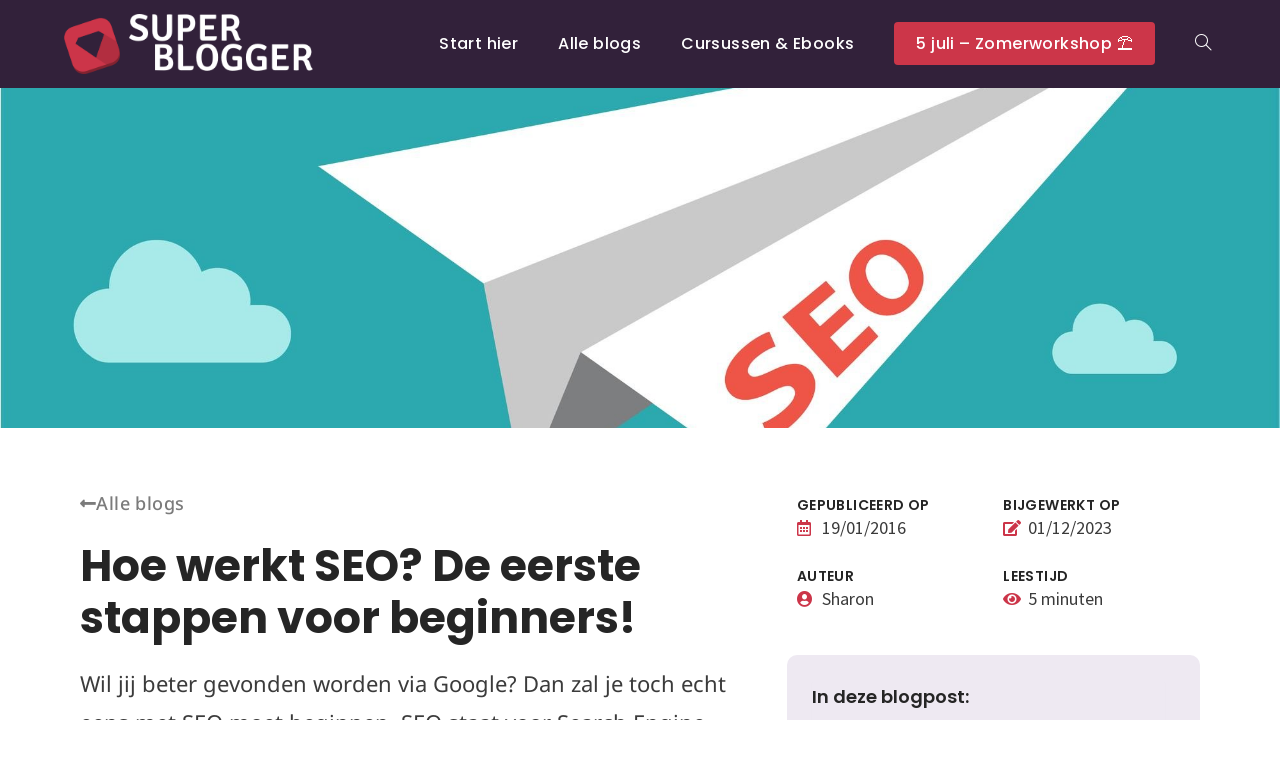

--- FILE ---
content_type: text/html; charset=UTF-8
request_url: https://superblogger.nl/hoe-werkt-seo/
body_size: 25076
content:
<!DOCTYPE html>
<html class="html" lang="nl-NL">
<head>
	<meta charset="UTF-8">
	<link rel="profile" href="https://gmpg.org/xfn/11">

	<meta name='robots' content='index, follow, max-image-preview:large, max-snippet:-1, max-video-preview:-1' />
	<style>img:is([sizes="auto" i], [sizes^="auto," i]) { contain-intrinsic-size: 3000px 1500px }</style>
	<meta name="viewport" content="width=device-width, initial-scale=1">
	<!-- This site is optimized with the Yoast SEO plugin v25.8 - https://yoast.com/wordpress/plugins/seo/ -->
	<title>Hoe werkt SEO? Zo maak je een begin! | SuperBlogger</title>
	<meta name="description" content="Wil jij beter worden gevonden in zoekmachines? Dan is het belangrijk dat jij weet hoe SEO werkt. Weet jij niet hoe je moet beginnen? Lees dan deze blogpost!" />
	<link rel="canonical" href="https://superblogger.nl/hoe-werkt-seo/" />
	<meta property="og:locale" content="nl_NL" />
	<meta property="og:type" content="article" />
	<meta property="og:title" content="Hoe werkt SEO? Zo maak je een begin! | SuperBlogger" />
	<meta property="og:description" content="Wil jij beter worden gevonden in zoekmachines? Dan is het belangrijk dat jij weet hoe SEO werkt. Weet jij niet hoe je moet beginnen? Lees dan deze blogpost!" />
	<meta property="og:url" content="https://superblogger.nl/hoe-werkt-seo/" />
	<meta property="og:site_name" content="SuperBlogger" />
	<meta property="article:published_time" content="2016-01-19T12:03:25+00:00" />
	<meta property="article:modified_time" content="2023-12-01T10:10:02+00:00" />
	<meta property="og:image" content="https://superblogger.nl/wp-content/uploads/2016/01/hoe-werkt-seo-thumb-1.jpeg" />
	<meta property="og:image:width" content="2000" />
	<meta property="og:image:height" content="1113" />
	<meta property="og:image:type" content="image/jpeg" />
	<meta name="author" content="Sharon" />
	<meta name="twitter:card" content="summary_large_image" />
	<meta name="twitter:label1" content="Geschreven door" />
	<meta name="twitter:data1" content="Sharon" />
	<meta name="twitter:label2" content="Geschatte leestijd" />
	<meta name="twitter:data2" content="5 minuten" />
	<script type="application/ld+json" class="yoast-schema-graph">{"@context":"https://schema.org","@graph":[{"@type":"Article","@id":"https://superblogger.nl/hoe-werkt-seo/#article","isPartOf":{"@id":"https://superblogger.nl/hoe-werkt-seo/"},"author":{"name":"Sharon","@id":"https://superblogger.nl/#/schema/person/fd842234d54bea50097c3e7e129236ba"},"headline":"Hoe werkt SEO? De eerste stappen voor beginners!","datePublished":"2016-01-19T12:03:25+00:00","dateModified":"2023-12-01T10:10:02+00:00","mainEntityOfPage":{"@id":"https://superblogger.nl/hoe-werkt-seo/"},"wordCount":853,"publisher":{"@id":"https://superblogger.nl/#organization"},"image":{"@id":"https://superblogger.nl/hoe-werkt-seo/#primaryimage"},"thumbnailUrl":"https://superblogger.nl/wp-content/uploads/2016/01/hoe-werkt-seo-thumb-1.jpeg","keywords":["Strategie"],"articleSection":["SEO Meesterschap"],"inLanguage":"nl-NL"},{"@type":"WebPage","@id":"https://superblogger.nl/hoe-werkt-seo/","url":"https://superblogger.nl/hoe-werkt-seo/","name":"Hoe werkt SEO? Zo maak je een begin! | SuperBlogger","isPartOf":{"@id":"https://superblogger.nl/#website"},"primaryImageOfPage":{"@id":"https://superblogger.nl/hoe-werkt-seo/#primaryimage"},"image":{"@id":"https://superblogger.nl/hoe-werkt-seo/#primaryimage"},"thumbnailUrl":"https://superblogger.nl/wp-content/uploads/2016/01/hoe-werkt-seo-thumb-1.jpeg","datePublished":"2016-01-19T12:03:25+00:00","dateModified":"2023-12-01T10:10:02+00:00","description":"Wil jij beter worden gevonden in zoekmachines? Dan is het belangrijk dat jij weet hoe SEO werkt. Weet jij niet hoe je moet beginnen? Lees dan deze blogpost!","breadcrumb":{"@id":"https://superblogger.nl/hoe-werkt-seo/#breadcrumb"},"inLanguage":"nl-NL","potentialAction":[{"@type":"ReadAction","target":["https://superblogger.nl/hoe-werkt-seo/"]}]},{"@type":"ImageObject","inLanguage":"nl-NL","@id":"https://superblogger.nl/hoe-werkt-seo/#primaryimage","url":"https://superblogger.nl/wp-content/uploads/2016/01/hoe-werkt-seo-thumb-1.jpeg","contentUrl":"https://superblogger.nl/wp-content/uploads/2016/01/hoe-werkt-seo-thumb-1.jpeg","width":2000,"height":1113,"caption":"Hoe werkt SEO?"},{"@type":"BreadcrumbList","@id":"https://superblogger.nl/hoe-werkt-seo/#breadcrumb","itemListElement":[{"@type":"ListItem","position":1,"name":"Home","item":"https://superblogger.nl/"},{"@type":"ListItem","position":2,"name":"Hoe werkt SEO? De eerste stappen voor beginners!"}]},{"@type":"WebSite","@id":"https://superblogger.nl/#website","url":"https://superblogger.nl/","name":"SuperBlogger","description":"","publisher":{"@id":"https://superblogger.nl/#organization"},"potentialAction":[{"@type":"SearchAction","target":{"@type":"EntryPoint","urlTemplate":"https://superblogger.nl/?s={search_term_string}"},"query-input":{"@type":"PropertyValueSpecification","valueRequired":true,"valueName":"search_term_string"}}],"inLanguage":"nl-NL"},{"@type":"Organization","@id":"https://superblogger.nl/#organization","name":"SuperBlogger","url":"https://superblogger.nl/","logo":{"@type":"ImageObject","inLanguage":"nl-NL","@id":"https://superblogger.nl/#/schema/logo/image/","url":"https://superblogger.nl/wp-content/uploads/2023/01/logo-sb-wit.png","contentUrl":"https://superblogger.nl/wp-content/uploads/2023/01/logo-sb-wit.png","width":339,"height":79,"caption":"SuperBlogger"},"image":{"@id":"https://superblogger.nl/#/schema/logo/image/"}},{"@type":"Person","@id":"https://superblogger.nl/#/schema/person/fd842234d54bea50097c3e7e129236ba","name":"Sharon","image":{"@type":"ImageObject","inLanguage":"nl-NL","@id":"https://superblogger.nl/#/schema/person/image/","url":"https://secure.gravatar.com/avatar/ee6794a336f1d4215ed3cdca0822e1d5894947f5da3284993a1fe3e1fbf6b91c?s=96&d=mm&r=g","contentUrl":"https://secure.gravatar.com/avatar/ee6794a336f1d4215ed3cdca0822e1d5894947f5da3284993a1fe3e1fbf6b91c?s=96&d=mm&r=g","caption":"Sharon"},"sameAs":["https://superblogger.nl"],"url":"https://superblogger.nl/author/slederer/"}]}</script>
	<!-- / Yoast SEO plugin. -->


<link rel='dns-prefetch' href='//www.googletagmanager.com' />
<link rel='dns-prefetch' href='//fonts.googleapis.com' />
<link rel="alternate" type="application/rss+xml" title="SuperBlogger &raquo; feed" href="https://superblogger.nl/feed/" />
<link rel="alternate" type="application/rss+xml" title="SuperBlogger &raquo; reacties feed" href="https://superblogger.nl/comments/feed/" />
<script>
window._wpemojiSettings = {"baseUrl":"https:\/\/s.w.org\/images\/core\/emoji\/16.0.1\/72x72\/","ext":".png","svgUrl":"https:\/\/s.w.org\/images\/core\/emoji\/16.0.1\/svg\/","svgExt":".svg","source":{"concatemoji":"https:\/\/superblogger.nl\/wp-includes\/js\/wp-emoji-release.min.js?ver=6.8.3"}};
/*! This file is auto-generated */
!function(s,n){var o,i,e;function c(e){try{var t={supportTests:e,timestamp:(new Date).valueOf()};sessionStorage.setItem(o,JSON.stringify(t))}catch(e){}}function p(e,t,n){e.clearRect(0,0,e.canvas.width,e.canvas.height),e.fillText(t,0,0);var t=new Uint32Array(e.getImageData(0,0,e.canvas.width,e.canvas.height).data),a=(e.clearRect(0,0,e.canvas.width,e.canvas.height),e.fillText(n,0,0),new Uint32Array(e.getImageData(0,0,e.canvas.width,e.canvas.height).data));return t.every(function(e,t){return e===a[t]})}function u(e,t){e.clearRect(0,0,e.canvas.width,e.canvas.height),e.fillText(t,0,0);for(var n=e.getImageData(16,16,1,1),a=0;a<n.data.length;a++)if(0!==n.data[a])return!1;return!0}function f(e,t,n,a){switch(t){case"flag":return n(e,"\ud83c\udff3\ufe0f\u200d\u26a7\ufe0f","\ud83c\udff3\ufe0f\u200b\u26a7\ufe0f")?!1:!n(e,"\ud83c\udde8\ud83c\uddf6","\ud83c\udde8\u200b\ud83c\uddf6")&&!n(e,"\ud83c\udff4\udb40\udc67\udb40\udc62\udb40\udc65\udb40\udc6e\udb40\udc67\udb40\udc7f","\ud83c\udff4\u200b\udb40\udc67\u200b\udb40\udc62\u200b\udb40\udc65\u200b\udb40\udc6e\u200b\udb40\udc67\u200b\udb40\udc7f");case"emoji":return!a(e,"\ud83e\udedf")}return!1}function g(e,t,n,a){var r="undefined"!=typeof WorkerGlobalScope&&self instanceof WorkerGlobalScope?new OffscreenCanvas(300,150):s.createElement("canvas"),o=r.getContext("2d",{willReadFrequently:!0}),i=(o.textBaseline="top",o.font="600 32px Arial",{});return e.forEach(function(e){i[e]=t(o,e,n,a)}),i}function t(e){var t=s.createElement("script");t.src=e,t.defer=!0,s.head.appendChild(t)}"undefined"!=typeof Promise&&(o="wpEmojiSettingsSupports",i=["flag","emoji"],n.supports={everything:!0,everythingExceptFlag:!0},e=new Promise(function(e){s.addEventListener("DOMContentLoaded",e,{once:!0})}),new Promise(function(t){var n=function(){try{var e=JSON.parse(sessionStorage.getItem(o));if("object"==typeof e&&"number"==typeof e.timestamp&&(new Date).valueOf()<e.timestamp+604800&&"object"==typeof e.supportTests)return e.supportTests}catch(e){}return null}();if(!n){if("undefined"!=typeof Worker&&"undefined"!=typeof OffscreenCanvas&&"undefined"!=typeof URL&&URL.createObjectURL&&"undefined"!=typeof Blob)try{var e="postMessage("+g.toString()+"("+[JSON.stringify(i),f.toString(),p.toString(),u.toString()].join(",")+"));",a=new Blob([e],{type:"text/javascript"}),r=new Worker(URL.createObjectURL(a),{name:"wpTestEmojiSupports"});return void(r.onmessage=function(e){c(n=e.data),r.terminate(),t(n)})}catch(e){}c(n=g(i,f,p,u))}t(n)}).then(function(e){for(var t in e)n.supports[t]=e[t],n.supports.everything=n.supports.everything&&n.supports[t],"flag"!==t&&(n.supports.everythingExceptFlag=n.supports.everythingExceptFlag&&n.supports[t]);n.supports.everythingExceptFlag=n.supports.everythingExceptFlag&&!n.supports.flag,n.DOMReady=!1,n.readyCallback=function(){n.DOMReady=!0}}).then(function(){return e}).then(function(){var e;n.supports.everything||(n.readyCallback(),(e=n.source||{}).concatemoji?t(e.concatemoji):e.wpemoji&&e.twemoji&&(t(e.twemoji),t(e.wpemoji)))}))}((window,document),window._wpemojiSettings);
</script>
<style id='wp-emoji-styles-inline-css'>

	img.wp-smiley, img.emoji {
		display: inline !important;
		border: none !important;
		box-shadow: none !important;
		height: 1em !important;
		width: 1em !important;
		margin: 0 0.07em !important;
		vertical-align: -0.1em !important;
		background: none !important;
		padding: 0 !important;
	}
</style>
<link rel='stylesheet' id='wp-block-library-css' href='https://superblogger.nl/wp-includes/css/dist/block-library/style.min.css?ver=6.8.3' media='all' />
<style id='wp-block-library-theme-inline-css'>
.wp-block-audio :where(figcaption){color:#555;font-size:13px;text-align:center}.is-dark-theme .wp-block-audio :where(figcaption){color:#ffffffa6}.wp-block-audio{margin:0 0 1em}.wp-block-code{border:1px solid #ccc;border-radius:4px;font-family:Menlo,Consolas,monaco,monospace;padding:.8em 1em}.wp-block-embed :where(figcaption){color:#555;font-size:13px;text-align:center}.is-dark-theme .wp-block-embed :where(figcaption){color:#ffffffa6}.wp-block-embed{margin:0 0 1em}.blocks-gallery-caption{color:#555;font-size:13px;text-align:center}.is-dark-theme .blocks-gallery-caption{color:#ffffffa6}:root :where(.wp-block-image figcaption){color:#555;font-size:13px;text-align:center}.is-dark-theme :root :where(.wp-block-image figcaption){color:#ffffffa6}.wp-block-image{margin:0 0 1em}.wp-block-pullquote{border-bottom:4px solid;border-top:4px solid;color:currentColor;margin-bottom:1.75em}.wp-block-pullquote cite,.wp-block-pullquote footer,.wp-block-pullquote__citation{color:currentColor;font-size:.8125em;font-style:normal;text-transform:uppercase}.wp-block-quote{border-left:.25em solid;margin:0 0 1.75em;padding-left:1em}.wp-block-quote cite,.wp-block-quote footer{color:currentColor;font-size:.8125em;font-style:normal;position:relative}.wp-block-quote:where(.has-text-align-right){border-left:none;border-right:.25em solid;padding-left:0;padding-right:1em}.wp-block-quote:where(.has-text-align-center){border:none;padding-left:0}.wp-block-quote.is-large,.wp-block-quote.is-style-large,.wp-block-quote:where(.is-style-plain){border:none}.wp-block-search .wp-block-search__label{font-weight:700}.wp-block-search__button{border:1px solid #ccc;padding:.375em .625em}:where(.wp-block-group.has-background){padding:1.25em 2.375em}.wp-block-separator.has-css-opacity{opacity:.4}.wp-block-separator{border:none;border-bottom:2px solid;margin-left:auto;margin-right:auto}.wp-block-separator.has-alpha-channel-opacity{opacity:1}.wp-block-separator:not(.is-style-wide):not(.is-style-dots){width:100px}.wp-block-separator.has-background:not(.is-style-dots){border-bottom:none;height:1px}.wp-block-separator.has-background:not(.is-style-wide):not(.is-style-dots){height:2px}.wp-block-table{margin:0 0 1em}.wp-block-table td,.wp-block-table th{word-break:normal}.wp-block-table :where(figcaption){color:#555;font-size:13px;text-align:center}.is-dark-theme .wp-block-table :where(figcaption){color:#ffffffa6}.wp-block-video :where(figcaption){color:#555;font-size:13px;text-align:center}.is-dark-theme .wp-block-video :where(figcaption){color:#ffffffa6}.wp-block-video{margin:0 0 1em}:root :where(.wp-block-template-part.has-background){margin-bottom:0;margin-top:0;padding:1.25em 2.375em}
</style>
<style id='classic-theme-styles-inline-css'>
/*! This file is auto-generated */
.wp-block-button__link{color:#fff;background-color:#32373c;border-radius:9999px;box-shadow:none;text-decoration:none;padding:calc(.667em + 2px) calc(1.333em + 2px);font-size:1.125em}.wp-block-file__button{background:#32373c;color:#fff;text-decoration:none}
</style>
<style id='global-styles-inline-css'>
:root{--wp--preset--aspect-ratio--square: 1;--wp--preset--aspect-ratio--4-3: 4/3;--wp--preset--aspect-ratio--3-4: 3/4;--wp--preset--aspect-ratio--3-2: 3/2;--wp--preset--aspect-ratio--2-3: 2/3;--wp--preset--aspect-ratio--16-9: 16/9;--wp--preset--aspect-ratio--9-16: 9/16;--wp--preset--color--black: #000000;--wp--preset--color--cyan-bluish-gray: #abb8c3;--wp--preset--color--white: #ffffff;--wp--preset--color--pale-pink: #f78da7;--wp--preset--color--vivid-red: #cf2e2e;--wp--preset--color--luminous-vivid-orange: #ff6900;--wp--preset--color--luminous-vivid-amber: #fcb900;--wp--preset--color--light-green-cyan: #7bdcb5;--wp--preset--color--vivid-green-cyan: #00d084;--wp--preset--color--pale-cyan-blue: #8ed1fc;--wp--preset--color--vivid-cyan-blue: #0693e3;--wp--preset--color--vivid-purple: #9b51e0;--wp--preset--gradient--vivid-cyan-blue-to-vivid-purple: linear-gradient(135deg,rgba(6,147,227,1) 0%,rgb(155,81,224) 100%);--wp--preset--gradient--light-green-cyan-to-vivid-green-cyan: linear-gradient(135deg,rgb(122,220,180) 0%,rgb(0,208,130) 100%);--wp--preset--gradient--luminous-vivid-amber-to-luminous-vivid-orange: linear-gradient(135deg,rgba(252,185,0,1) 0%,rgba(255,105,0,1) 100%);--wp--preset--gradient--luminous-vivid-orange-to-vivid-red: linear-gradient(135deg,rgba(255,105,0,1) 0%,rgb(207,46,46) 100%);--wp--preset--gradient--very-light-gray-to-cyan-bluish-gray: linear-gradient(135deg,rgb(238,238,238) 0%,rgb(169,184,195) 100%);--wp--preset--gradient--cool-to-warm-spectrum: linear-gradient(135deg,rgb(74,234,220) 0%,rgb(151,120,209) 20%,rgb(207,42,186) 40%,rgb(238,44,130) 60%,rgb(251,105,98) 80%,rgb(254,248,76) 100%);--wp--preset--gradient--blush-light-purple: linear-gradient(135deg,rgb(255,206,236) 0%,rgb(152,150,240) 100%);--wp--preset--gradient--blush-bordeaux: linear-gradient(135deg,rgb(254,205,165) 0%,rgb(254,45,45) 50%,rgb(107,0,62) 100%);--wp--preset--gradient--luminous-dusk: linear-gradient(135deg,rgb(255,203,112) 0%,rgb(199,81,192) 50%,rgb(65,88,208) 100%);--wp--preset--gradient--pale-ocean: linear-gradient(135deg,rgb(255,245,203) 0%,rgb(182,227,212) 50%,rgb(51,167,181) 100%);--wp--preset--gradient--electric-grass: linear-gradient(135deg,rgb(202,248,128) 0%,rgb(113,206,126) 100%);--wp--preset--gradient--midnight: linear-gradient(135deg,rgb(2,3,129) 0%,rgb(40,116,252) 100%);--wp--preset--font-size--small: 13px;--wp--preset--font-size--medium: 20px;--wp--preset--font-size--large: 36px;--wp--preset--font-size--x-large: 42px;--wp--preset--spacing--20: 0.44rem;--wp--preset--spacing--30: 0.67rem;--wp--preset--spacing--40: 1rem;--wp--preset--spacing--50: 1.5rem;--wp--preset--spacing--60: 2.25rem;--wp--preset--spacing--70: 3.38rem;--wp--preset--spacing--80: 5.06rem;--wp--preset--shadow--natural: 6px 6px 9px rgba(0, 0, 0, 0.2);--wp--preset--shadow--deep: 12px 12px 50px rgba(0, 0, 0, 0.4);--wp--preset--shadow--sharp: 6px 6px 0px rgba(0, 0, 0, 0.2);--wp--preset--shadow--outlined: 6px 6px 0px -3px rgba(255, 255, 255, 1), 6px 6px rgba(0, 0, 0, 1);--wp--preset--shadow--crisp: 6px 6px 0px rgba(0, 0, 0, 1);}:where(.is-layout-flex){gap: 0.5em;}:where(.is-layout-grid){gap: 0.5em;}body .is-layout-flex{display: flex;}.is-layout-flex{flex-wrap: wrap;align-items: center;}.is-layout-flex > :is(*, div){margin: 0;}body .is-layout-grid{display: grid;}.is-layout-grid > :is(*, div){margin: 0;}:where(.wp-block-columns.is-layout-flex){gap: 2em;}:where(.wp-block-columns.is-layout-grid){gap: 2em;}:where(.wp-block-post-template.is-layout-flex){gap: 1.25em;}:where(.wp-block-post-template.is-layout-grid){gap: 1.25em;}.has-black-color{color: var(--wp--preset--color--black) !important;}.has-cyan-bluish-gray-color{color: var(--wp--preset--color--cyan-bluish-gray) !important;}.has-white-color{color: var(--wp--preset--color--white) !important;}.has-pale-pink-color{color: var(--wp--preset--color--pale-pink) !important;}.has-vivid-red-color{color: var(--wp--preset--color--vivid-red) !important;}.has-luminous-vivid-orange-color{color: var(--wp--preset--color--luminous-vivid-orange) !important;}.has-luminous-vivid-amber-color{color: var(--wp--preset--color--luminous-vivid-amber) !important;}.has-light-green-cyan-color{color: var(--wp--preset--color--light-green-cyan) !important;}.has-vivid-green-cyan-color{color: var(--wp--preset--color--vivid-green-cyan) !important;}.has-pale-cyan-blue-color{color: var(--wp--preset--color--pale-cyan-blue) !important;}.has-vivid-cyan-blue-color{color: var(--wp--preset--color--vivid-cyan-blue) !important;}.has-vivid-purple-color{color: var(--wp--preset--color--vivid-purple) !important;}.has-black-background-color{background-color: var(--wp--preset--color--black) !important;}.has-cyan-bluish-gray-background-color{background-color: var(--wp--preset--color--cyan-bluish-gray) !important;}.has-white-background-color{background-color: var(--wp--preset--color--white) !important;}.has-pale-pink-background-color{background-color: var(--wp--preset--color--pale-pink) !important;}.has-vivid-red-background-color{background-color: var(--wp--preset--color--vivid-red) !important;}.has-luminous-vivid-orange-background-color{background-color: var(--wp--preset--color--luminous-vivid-orange) !important;}.has-luminous-vivid-amber-background-color{background-color: var(--wp--preset--color--luminous-vivid-amber) !important;}.has-light-green-cyan-background-color{background-color: var(--wp--preset--color--light-green-cyan) !important;}.has-vivid-green-cyan-background-color{background-color: var(--wp--preset--color--vivid-green-cyan) !important;}.has-pale-cyan-blue-background-color{background-color: var(--wp--preset--color--pale-cyan-blue) !important;}.has-vivid-cyan-blue-background-color{background-color: var(--wp--preset--color--vivid-cyan-blue) !important;}.has-vivid-purple-background-color{background-color: var(--wp--preset--color--vivid-purple) !important;}.has-black-border-color{border-color: var(--wp--preset--color--black) !important;}.has-cyan-bluish-gray-border-color{border-color: var(--wp--preset--color--cyan-bluish-gray) !important;}.has-white-border-color{border-color: var(--wp--preset--color--white) !important;}.has-pale-pink-border-color{border-color: var(--wp--preset--color--pale-pink) !important;}.has-vivid-red-border-color{border-color: var(--wp--preset--color--vivid-red) !important;}.has-luminous-vivid-orange-border-color{border-color: var(--wp--preset--color--luminous-vivid-orange) !important;}.has-luminous-vivid-amber-border-color{border-color: var(--wp--preset--color--luminous-vivid-amber) !important;}.has-light-green-cyan-border-color{border-color: var(--wp--preset--color--light-green-cyan) !important;}.has-vivid-green-cyan-border-color{border-color: var(--wp--preset--color--vivid-green-cyan) !important;}.has-pale-cyan-blue-border-color{border-color: var(--wp--preset--color--pale-cyan-blue) !important;}.has-vivid-cyan-blue-border-color{border-color: var(--wp--preset--color--vivid-cyan-blue) !important;}.has-vivid-purple-border-color{border-color: var(--wp--preset--color--vivid-purple) !important;}.has-vivid-cyan-blue-to-vivid-purple-gradient-background{background: var(--wp--preset--gradient--vivid-cyan-blue-to-vivid-purple) !important;}.has-light-green-cyan-to-vivid-green-cyan-gradient-background{background: var(--wp--preset--gradient--light-green-cyan-to-vivid-green-cyan) !important;}.has-luminous-vivid-amber-to-luminous-vivid-orange-gradient-background{background: var(--wp--preset--gradient--luminous-vivid-amber-to-luminous-vivid-orange) !important;}.has-luminous-vivid-orange-to-vivid-red-gradient-background{background: var(--wp--preset--gradient--luminous-vivid-orange-to-vivid-red) !important;}.has-very-light-gray-to-cyan-bluish-gray-gradient-background{background: var(--wp--preset--gradient--very-light-gray-to-cyan-bluish-gray) !important;}.has-cool-to-warm-spectrum-gradient-background{background: var(--wp--preset--gradient--cool-to-warm-spectrum) !important;}.has-blush-light-purple-gradient-background{background: var(--wp--preset--gradient--blush-light-purple) !important;}.has-blush-bordeaux-gradient-background{background: var(--wp--preset--gradient--blush-bordeaux) !important;}.has-luminous-dusk-gradient-background{background: var(--wp--preset--gradient--luminous-dusk) !important;}.has-pale-ocean-gradient-background{background: var(--wp--preset--gradient--pale-ocean) !important;}.has-electric-grass-gradient-background{background: var(--wp--preset--gradient--electric-grass) !important;}.has-midnight-gradient-background{background: var(--wp--preset--gradient--midnight) !important;}.has-small-font-size{font-size: var(--wp--preset--font-size--small) !important;}.has-medium-font-size{font-size: var(--wp--preset--font-size--medium) !important;}.has-large-font-size{font-size: var(--wp--preset--font-size--large) !important;}.has-x-large-font-size{font-size: var(--wp--preset--font-size--x-large) !important;}
:where(.wp-block-post-template.is-layout-flex){gap: 1.25em;}:where(.wp-block-post-template.is-layout-grid){gap: 1.25em;}
:where(.wp-block-columns.is-layout-flex){gap: 2em;}:where(.wp-block-columns.is-layout-grid){gap: 2em;}
:root :where(.wp-block-pullquote){font-size: 1.5em;line-height: 1.6;}
</style>
<link rel='stylesheet' id='wpa-css-css' href='https://superblogger.nl/wp-content/plugins/honeypot/includes/css/wpa.css?ver=2.3.04' media='all' />
<link rel='stylesheet' id='font-awesome-css' href='https://superblogger.nl/wp-content/themes/oceanwp/assets/fonts/fontawesome/css/all.min.css?ver=6.7.2' media='all' />
<link rel='stylesheet' id='simple-line-icons-css' href='https://superblogger.nl/wp-content/themes/oceanwp/assets/css/third/simple-line-icons.min.css?ver=2.4.0' media='all' />
<link rel='stylesheet' id='oceanwp-style-css' href='https://superblogger.nl/wp-content/themes/oceanwp/assets/css/style.min.css?ver=1.0' media='all' />
<link rel='stylesheet' id='oceanwp-google-font-poppins-css' href='//fonts.googleapis.com/css?family=Poppins%3A100%2C200%2C300%2C400%2C500%2C600%2C700%2C800%2C900%2C100i%2C200i%2C300i%2C400i%2C500i%2C600i%2C700i%2C800i%2C900i&#038;subset=latin&#038;display=swap&#038;ver=6.8.3' media='all' />
<link rel='stylesheet' id='elementor-frontend-css' href='https://superblogger.nl/wp-content/plugins/elementor/assets/css/frontend.min.css?ver=3.31.3' media='all' />
<style id='elementor-frontend-inline-css'>
.elementor-3737 .elementor-element.elementor-element-2977e2b:not(.elementor-motion-effects-element-type-background), .elementor-3737 .elementor-element.elementor-element-2977e2b > .elementor-motion-effects-container > .elementor-motion-effects-layer{background-image:url("https://superblogger.nl/wp-content/uploads/2016/01/hoe-werkt-seo-thumb-1.jpeg");}.elementor-3737 .elementor-element.elementor-element-ec152da:not(.elementor-motion-effects-element-type-background), .elementor-3737 .elementor-element.elementor-element-ec152da > .elementor-motion-effects-container > .elementor-motion-effects-layer{background-image:url("https://superblogger.nl/wp-content/uploads/2023/08/aanbod-van-lezer-naar-kopers-cursus.jpg");}
</style>
<link rel='stylesheet' id='widget-heading-css' href='https://superblogger.nl/wp-content/plugins/elementor/assets/css/widget-heading.min.css?ver=3.31.3' media='all' />
<link rel='stylesheet' id='widget-form-css' href='https://superblogger.nl/wp-content/plugins/elementor-pro/assets/css/widget-form.min.css?ver=3.31.2' media='all' />
<link rel='stylesheet' id='widget-image-css' href='https://superblogger.nl/wp-content/plugins/elementor/assets/css/widget-image.min.css?ver=3.31.3' media='all' />
<link rel='stylesheet' id='widget-nav-menu-css' href='https://superblogger.nl/wp-content/plugins/elementor-pro/assets/css/widget-nav-menu.min.css?ver=3.31.2' media='all' />
<link rel='stylesheet' id='widget-icon-list-css' href='https://superblogger.nl/wp-content/plugins/elementor/assets/css/widget-icon-list.min.css?ver=3.31.3' media='all' />
<link rel='stylesheet' id='widget-spacer-css' href='https://superblogger.nl/wp-content/plugins/elementor/assets/css/widget-spacer.min.css?ver=3.31.3' media='all' />
<link rel='stylesheet' id='widget-image-box-css' href='https://superblogger.nl/wp-content/plugins/elementor/assets/css/widget-image-box.min.css?ver=3.31.3' media='all' />
<link rel='stylesheet' id='e-sticky-css' href='https://superblogger.nl/wp-content/plugins/elementor-pro/assets/css/modules/sticky.min.css?ver=3.31.2' media='all' />
<link rel='stylesheet' id='widget-loop-common-css' href='https://superblogger.nl/wp-content/plugins/elementor-pro/assets/css/widget-loop-common.min.css?ver=3.31.2' media='all' />
<link rel='stylesheet' id='widget-loop-grid-css' href='https://superblogger.nl/wp-content/plugins/elementor-pro/assets/css/widget-loop-grid.min.css?ver=3.31.2' media='all' />
<link rel='stylesheet' id='elementor-icons-css' href='https://superblogger.nl/wp-content/plugins/elementor/assets/lib/eicons/css/elementor-icons.min.css?ver=5.43.0' media='all' />
<link rel='stylesheet' id='elementor-post-5-css' href='https://superblogger.nl/wp-content/uploads/elementor/css/post-5.css?ver=1768736084' media='all' />
<link rel='stylesheet' id='elementor-post-48-css' href='https://superblogger.nl/wp-content/uploads/elementor/css/post-48.css?ver=1768736182' media='all' />
<link rel='stylesheet' id='elementor-post-3737-css' href='https://superblogger.nl/wp-content/uploads/elementor/css/post-3737.css?ver=1768736362' media='all' />
<link rel='stylesheet' id='tablepress-default-css' href='https://superblogger.nl/wp-content/plugins/tablepress/css/build/default.css?ver=3.2.5' media='all' />
<link rel='stylesheet' id='child-style-css' href='https://superblogger.nl/wp-content/themes/oceanwp-child-theme-master/style.css?ver=6.8.3' media='all' />
<link rel='stylesheet' id='oe-widgets-style-css' href='https://superblogger.nl/wp-content/plugins/ocean-extra/assets/css/widgets.css?ver=6.8.3' media='all' />
<link rel='stylesheet' id='elementor-gf-local-poppins-css' href='https://superblogger.nl/wp-content/uploads/elementor/google-fonts/css/poppins.css?ver=1756930091' media='all' />
<link rel='stylesheet' id='elementor-gf-local-notosans-css' href='https://superblogger.nl/wp-content/uploads/elementor/google-fonts/css/notosans.css?ver=1756930107' media='all' />
<link rel='stylesheet' id='elementor-gf-local-sourcesanspro-css' href='https://superblogger.nl/wp-content/uploads/elementor/google-fonts/css/sourcesanspro.css?ver=1756930113' media='all' />
<link rel='stylesheet' id='elementor-gf-local-sen-css' href='https://superblogger.nl/wp-content/uploads/elementor/google-fonts/css/sen.css?ver=1756930309' media='all' />
<link rel='stylesheet' id='elementor-icons-shared-0-css' href='https://superblogger.nl/wp-content/plugins/elementor/assets/lib/font-awesome/css/fontawesome.min.css?ver=5.15.3' media='all' />
<link rel='stylesheet' id='elementor-icons-fa-regular-css' href='https://superblogger.nl/wp-content/plugins/elementor/assets/lib/font-awesome/css/regular.min.css?ver=5.15.3' media='all' />
<link rel='stylesheet' id='elementor-icons-fa-solid-css' href='https://superblogger.nl/wp-content/plugins/elementor/assets/lib/font-awesome/css/solid.min.css?ver=5.15.3' media='all' />
<script src="https://superblogger.nl/wp-includes/js/jquery/jquery.min.js?ver=3.7.1" id="jquery-core-js"></script>
<script src="https://superblogger.nl/wp-includes/js/jquery/jquery-migrate.min.js?ver=3.4.1" id="jquery-migrate-js"></script>

<!-- Google tag (gtag.js) snippet toegevoegd door Site Kit -->
<!-- Google Analytics snippet toegevoegd door Site Kit -->
<script src="https://www.googletagmanager.com/gtag/js?id=GT-57VBJJR" id="google_gtagjs-js" async></script>
<script id="google_gtagjs-js-after">
window.dataLayer = window.dataLayer || [];function gtag(){dataLayer.push(arguments);}
gtag("set","linker",{"domains":["superblogger.nl"]});
gtag("js", new Date());
gtag("set", "developer_id.dZTNiMT", true);
gtag("config", "GT-57VBJJR");
</script>
<link rel="https://api.w.org/" href="https://superblogger.nl/wp-json/" /><link rel="alternate" title="JSON" type="application/json" href="https://superblogger.nl/wp-json/wp/v2/posts/5465" /><link rel="EditURI" type="application/rsd+xml" title="RSD" href="https://superblogger.nl/xmlrpc.php?rsd" />
<meta name="generator" content="WordPress 6.8.3" />
<link rel='shortlink' href='https://superblogger.nl/?p=5465' />
<link rel="alternate" title="oEmbed (JSON)" type="application/json+oembed" href="https://superblogger.nl/wp-json/oembed/1.0/embed?url=https%3A%2F%2Fsuperblogger.nl%2Fhoe-werkt-seo%2F" />
<link rel="alternate" title="oEmbed (XML)" type="text/xml+oembed" href="https://superblogger.nl/wp-json/oembed/1.0/embed?url=https%3A%2F%2Fsuperblogger.nl%2Fhoe-werkt-seo%2F&#038;format=xml" />
<meta name="generator" content="Site Kit by Google 1.163.0" />	<!-- Meta Pixel Code -->
<script>
!function(f,b,e,v,n,t,s)
{if(f.fbq)return;n=f.fbq=function(){n.callMethod?
n.callMethod.apply(n,arguments):n.queue.push(arguments)};
if(!f._fbq)f._fbq=n;n.push=n;n.loaded=!0;n.version='2.0';
n.queue=[];t=b.createElement(e);t.async=!0;
t.src=v;s=b.getElementsByTagName(e)[0];
s.parentNode.insertBefore(t,s)}(window, document,'script',
'https://connect.facebook.net/en_US/fbevents.js');
fbq('init', '448205474667718');
fbq('track', 'PageView');
</script>
<noscript><img loading="lazy" height="1" width="1" style="display:none"
src="https://www.facebook.com/tr?id=448205474667718&ev=PageView&noscript=1"
/></noscript>
<!-- End Meta Pixel Code -->
<meta name="generator" content="Elementor 3.31.3; features: additional_custom_breakpoints, e_element_cache; settings: css_print_method-external, google_font-enabled, font_display-auto">
			<style>
				.e-con.e-parent:nth-of-type(n+4):not(.e-lazyloaded):not(.e-no-lazyload),
				.e-con.e-parent:nth-of-type(n+4):not(.e-lazyloaded):not(.e-no-lazyload) * {
					background-image: none !important;
				}
				@media screen and (max-height: 1024px) {
					.e-con.e-parent:nth-of-type(n+3):not(.e-lazyloaded):not(.e-no-lazyload),
					.e-con.e-parent:nth-of-type(n+3):not(.e-lazyloaded):not(.e-no-lazyload) * {
						background-image: none !important;
					}
				}
				@media screen and (max-height: 640px) {
					.e-con.e-parent:nth-of-type(n+2):not(.e-lazyloaded):not(.e-no-lazyload),
					.e-con.e-parent:nth-of-type(n+2):not(.e-lazyloaded):not(.e-no-lazyload) * {
						background-image: none !important;
					}
				}
			</style>
					<style id="wp-custom-css">
			.cta-heading p{margin-bottom:0}/* FWPAY */.panel{border:none}.bestelbox h3{font-family:"Poppins",Sans-serif;font-size:22px;letter-spacing:0,4px;font-weight:600}input[type=text],input[type=email],#bankenlijst{border:none}.bestelbox .btn{text-transform:none}.panel-heading h3 >span{font-size:15px;color:#53a341}#product-row{font-family:"Noto Sans",Sans-serif}.form-group label{font-family:"poppins",Sans-serif;font-weight:500;color:#252525;font-size:17px}.totaal{font-weight:600;font-family:"Poppins",Sans-serif;font-size:18px}.form-control{font-family:"Noto sans",Sans-serif;font-size:18px;font-weight:400;height:45px}form input[type=text],form input[type=email]{background-color:#FFF;border:none}.checkbox label{font-family:"Noto sans",Sans-serif;font-size:16px;font-weight:400}.elementor-field-group-newsletter a{text-decoration:underline}.form-check-wit .elementor-field-group-newsletter a{color:#fff}.form-check-wit .elementor-field-group-newsletter a:hover{color:#cc3549}@media (min-width:801px){.newsletter-menu{margin-right:40px}.newsletter-menu span{border-bottom:2px solid #202020;padding-bottom:2px}.newsletter-menu span:hover{border-color:#472d7a}}@media (max-width:600px){.elementor-column-gap-default>.elementor-column>.elementor-element-populated{padding:20px}}		</style>
		<!-- OceanWP CSS -->
<style type="text/css">
/* Colors */a:hover,a.light:hover,.theme-heading .text::before,.theme-heading .text::after,#top-bar-content >a:hover,#top-bar-social li.oceanwp-email a:hover,#site-navigation-wrap .dropdown-menu >li >a:hover,#site-header.medium-header #medium-searchform button:hover,.oceanwp-mobile-menu-icon a:hover,.blog-entry.post .blog-entry-header .entry-title a:hover,.blog-entry.post .blog-entry-readmore a:hover,.blog-entry.thumbnail-entry .blog-entry-category a,ul.meta li a:hover,.dropcap,.single nav.post-navigation .nav-links .title,body .related-post-title a:hover,body #wp-calendar caption,body .contact-info-widget.default i,body .contact-info-widget.big-icons i,body .custom-links-widget .oceanwp-custom-links li a:hover,body .custom-links-widget .oceanwp-custom-links li a:hover:before,body .posts-thumbnails-widget li a:hover,body .social-widget li.oceanwp-email a:hover,.comment-author .comment-meta .comment-reply-link,#respond #cancel-comment-reply-link:hover,#footer-widgets .footer-box a:hover,#footer-bottom a:hover,#footer-bottom #footer-bottom-menu a:hover,.sidr a:hover,.sidr-class-dropdown-toggle:hover,.sidr-class-menu-item-has-children.active >a,.sidr-class-menu-item-has-children.active >a >.sidr-class-dropdown-toggle,input[type=checkbox]:checked:before{color:#cc3649}.single nav.post-navigation .nav-links .title .owp-icon use,.blog-entry.post .blog-entry-readmore a:hover .owp-icon use,body .contact-info-widget.default .owp-icon use,body .contact-info-widget.big-icons .owp-icon use{stroke:#cc3649}input[type="button"],input[type="reset"],input[type="submit"],button[type="submit"],.button,#site-navigation-wrap .dropdown-menu >li.btn >a >span,.thumbnail:hover i,.thumbnail:hover .link-post-svg-icon,.post-quote-content,.omw-modal .omw-close-modal,body .contact-info-widget.big-icons li:hover i,body .contact-info-widget.big-icons li:hover .owp-icon,body div.wpforms-container-full .wpforms-form input[type=submit],body div.wpforms-container-full .wpforms-form button[type=submit],body div.wpforms-container-full .wpforms-form .wpforms-page-button,.woocommerce-cart .wp-element-button,.woocommerce-checkout .wp-element-button,.wp-block-button__link{background-color:#cc3649}.widget-title{border-color:#cc3649}blockquote{border-color:#cc3649}.wp-block-quote{border-color:#cc3649}#searchform-dropdown{border-color:#cc3649}.dropdown-menu .sub-menu{border-color:#cc3649}.blog-entry.large-entry .blog-entry-readmore a:hover{border-color:#cc3649}.oceanwp-newsletter-form-wrap input[type="email"]:focus{border-color:#cc3649}.social-widget li.oceanwp-email a:hover{border-color:#cc3649}#respond #cancel-comment-reply-link:hover{border-color:#cc3649}body .contact-info-widget.big-icons li:hover i{border-color:#cc3649}body .contact-info-widget.big-icons li:hover .owp-icon{border-color:#cc3649}#footer-widgets .oceanwp-newsletter-form-wrap input[type="email"]:focus{border-color:#cc3649}input[type="button"]:hover,input[type="reset"]:hover,input[type="submit"]:hover,button[type="submit"]:hover,input[type="button"]:focus,input[type="reset"]:focus,input[type="submit"]:focus,button[type="submit"]:focus,.button:hover,.button:focus,#site-navigation-wrap .dropdown-menu >li.btn >a:hover >span,.post-quote-author,.omw-modal .omw-close-modal:hover,body div.wpforms-container-full .wpforms-form input[type=submit]:hover,body div.wpforms-container-full .wpforms-form button[type=submit]:hover,body div.wpforms-container-full .wpforms-form .wpforms-page-button:hover,.woocommerce-cart .wp-element-button:hover,.woocommerce-checkout .wp-element-button:hover,.wp-block-button__link:hover{background-color:#822330}body .theme-button,body input[type="submit"],body button[type="submit"],body button,body .button,body div.wpforms-container-full .wpforms-form input[type=submit],body div.wpforms-container-full .wpforms-form button[type=submit],body div.wpforms-container-full .wpforms-form .wpforms-page-button,.woocommerce-cart .wp-element-button,.woocommerce-checkout .wp-element-button,.wp-block-button__link{border-color:#ffffff}body .theme-button:hover,body input[type="submit"]:hover,body button[type="submit"]:hover,body button:hover,body .button:hover,body div.wpforms-container-full .wpforms-form input[type=submit]:hover,body div.wpforms-container-full .wpforms-form input[type=submit]:active,body div.wpforms-container-full .wpforms-form button[type=submit]:hover,body div.wpforms-container-full .wpforms-form button[type=submit]:active,body div.wpforms-container-full .wpforms-form .wpforms-page-button:hover,body div.wpforms-container-full .wpforms-form .wpforms-page-button:active,.woocommerce-cart .wp-element-button:hover,.woocommerce-checkout .wp-element-button:hover,.wp-block-button__link:hover{border-color:#ffffff}/* OceanWP Style Settings CSS */.theme-button,input[type="submit"],button[type="submit"],button,.button,body div.wpforms-container-full .wpforms-form input[type=submit],body div.wpforms-container-full .wpforms-form button[type=submit],body div.wpforms-container-full .wpforms-form .wpforms-page-button{border-style:solid}.theme-button,input[type="submit"],button[type="submit"],button,.button,body div.wpforms-container-full .wpforms-form input[type=submit],body div.wpforms-container-full .wpforms-form button[type=submit],body div.wpforms-container-full .wpforms-form .wpforms-page-button{border-width:1px}form input[type="text"],form input[type="password"],form input[type="email"],form input[type="url"],form input[type="date"],form input[type="month"],form input[type="time"],form input[type="datetime"],form input[type="datetime-local"],form input[type="week"],form input[type="number"],form input[type="search"],form input[type="tel"],form input[type="color"],form select,form textarea,.woocommerce .woocommerce-checkout .select2-container--default .select2-selection--single{border-style:solid}body div.wpforms-container-full .wpforms-form input[type=date],body div.wpforms-container-full .wpforms-form input[type=datetime],body div.wpforms-container-full .wpforms-form input[type=datetime-local],body div.wpforms-container-full .wpforms-form input[type=email],body div.wpforms-container-full .wpforms-form input[type=month],body div.wpforms-container-full .wpforms-form input[type=number],body div.wpforms-container-full .wpforms-form input[type=password],body div.wpforms-container-full .wpforms-form input[type=range],body div.wpforms-container-full .wpforms-form input[type=search],body div.wpforms-container-full .wpforms-form input[type=tel],body div.wpforms-container-full .wpforms-form input[type=text],body div.wpforms-container-full .wpforms-form input[type=time],body div.wpforms-container-full .wpforms-form input[type=url],body div.wpforms-container-full .wpforms-form input[type=week],body div.wpforms-container-full .wpforms-form select,body div.wpforms-container-full .wpforms-form textarea{border-style:solid}form input[type="text"],form input[type="password"],form input[type="email"],form input[type="url"],form input[type="date"],form input[type="month"],form input[type="time"],form input[type="datetime"],form input[type="datetime-local"],form input[type="week"],form input[type="number"],form input[type="search"],form input[type="tel"],form input[type="color"],form select,form textarea{border-radius:3px}body div.wpforms-container-full .wpforms-form input[type=date],body div.wpforms-container-full .wpforms-form input[type=datetime],body div.wpforms-container-full .wpforms-form input[type=datetime-local],body div.wpforms-container-full .wpforms-form input[type=email],body div.wpforms-container-full .wpforms-form input[type=month],body div.wpforms-container-full .wpforms-form input[type=number],body div.wpforms-container-full .wpforms-form input[type=password],body div.wpforms-container-full .wpforms-form input[type=range],body div.wpforms-container-full .wpforms-form input[type=search],body div.wpforms-container-full .wpforms-form input[type=tel],body div.wpforms-container-full .wpforms-form input[type=text],body div.wpforms-container-full .wpforms-form input[type=time],body div.wpforms-container-full .wpforms-form input[type=url],body div.wpforms-container-full .wpforms-form input[type=week],body div.wpforms-container-full .wpforms-form select,body div.wpforms-container-full .wpforms-form textarea{border-radius:3px}/* Header */#site-logo #site-logo-inner,.oceanwp-social-menu .social-menu-inner,#site-header.full_screen-header .menu-bar-inner,.after-header-content .after-header-content-inner{height:72px}#site-navigation-wrap .dropdown-menu >li >a,#site-navigation-wrap .dropdown-menu >li >span.opl-logout-link,.oceanwp-mobile-menu-icon a,.mobile-menu-close,.after-header-content-inner >a{line-height:72px}#site-header-inner{padding:8px 0 8px 0}#site-header,.has-transparent-header .is-sticky #site-header,.has-vh-transparent .is-sticky #site-header.vertical-header,#searchform-header-replace{background-color:#32213a}#site-header.has-header-media .overlay-header-media{background-color:rgba(0,0,0,0.5)}#site-header #site-logo #site-logo-inner a img,#site-header.center-header #site-navigation-wrap .middle-site-logo a img{max-height:60px}#site-navigation-wrap .dropdown-menu >li >a{padding:0 20px}#site-navigation-wrap .dropdown-menu >li >a,.oceanwp-mobile-menu-icon a,#searchform-header-replace-close{color:#ffffff}#site-navigation-wrap .dropdown-menu >li >a .owp-icon use,.oceanwp-mobile-menu-icon a .owp-icon use,#searchform-header-replace-close .owp-icon use{stroke:#ffffff}#site-navigation-wrap .dropdown-menu >li >a:hover,.oceanwp-mobile-menu-icon a:hover,#searchform-header-replace-close:hover{color:#cc3649}#site-navigation-wrap .dropdown-menu >li >a:hover .owp-icon use,.oceanwp-mobile-menu-icon a:hover .owp-icon use,#searchform-header-replace-close:hover .owp-icon use{stroke:#cc3649}#site-navigation-wrap .dropdown-menu >.current-menu-item >a,#site-navigation-wrap .dropdown-menu >.current-menu-ancestor >a,#site-navigation-wrap .dropdown-menu >.current-menu-item >a:hover,#site-navigation-wrap .dropdown-menu >.current-menu-ancestor >a:hover{color:#ffffff}#site-logo.has-responsive-logo .responsive-logo-link img{max-height:34px}body .sidr a,body .sidr-class-dropdown-toggle,#mobile-dropdown ul li a,#mobile-dropdown ul li a .dropdown-toggle,#mobile-fullscreen ul li a,#mobile-fullscreen .oceanwp-social-menu.simple-social ul li a{color:#ffffff}#mobile-fullscreen a.close .close-icon-inner,#mobile-fullscreen a.close .close-icon-inner::after{background-color:#ffffff}body .sidr a:hover,body .sidr-class-dropdown-toggle:hover,body .sidr-class-dropdown-toggle .fa,body .sidr-class-menu-item-has-children.active >a,body .sidr-class-menu-item-has-children.active >a >.sidr-class-dropdown-toggle,#mobile-dropdown ul li a:hover,#mobile-dropdown ul li a .dropdown-toggle:hover,#mobile-dropdown .menu-item-has-children.active >a,#mobile-dropdown .menu-item-has-children.active >a >.dropdown-toggle,#mobile-fullscreen ul li a:hover,#mobile-fullscreen .oceanwp-social-menu.simple-social ul li a:hover{color:#cc3549}#mobile-fullscreen a.close:hover .close-icon-inner,#mobile-fullscreen a.close:hover .close-icon-inner::after{background-color:#cc3549}#mobile-fullscreen{background-color:#312139}/* Blog CSS */.ocean-single-post-header ul.meta-item li a:hover{color:#333333}/* Typography */body{font-size:14px;line-height:1.8}h1,h2,h3,h4,h5,h6,.theme-heading,.widget-title,.oceanwp-widget-recent-posts-title,.comment-reply-title,.entry-title,.sidebar-box .widget-title{line-height:1.4}h1{font-size:23px;line-height:1.4}h2{font-size:20px;line-height:1.4}h3{font-size:18px;line-height:1.4}h4{font-size:17px;line-height:1.4}h5{font-size:14px;line-height:1.4}h6{font-size:15px;line-height:1.4}.page-header .page-header-title,.page-header.background-image-page-header .page-header-title{font-size:32px;line-height:1.4}.page-header .page-subheading{font-size:15px;line-height:1.8}.site-breadcrumbs,.site-breadcrumbs a{font-size:13px;line-height:1.4}#top-bar-content,#top-bar-social-alt{font-size:12px;line-height:1.8}#site-logo a.site-logo-text{font-size:24px;line-height:1.8}#site-navigation-wrap .dropdown-menu >li >a,#site-header.full_screen-header .fs-dropdown-menu >li >a,#site-header.top-header #site-navigation-wrap .dropdown-menu >li >a,#site-header.center-header #site-navigation-wrap .dropdown-menu >li >a,#site-header.medium-header #site-navigation-wrap .dropdown-menu >li >a,.oceanwp-mobile-menu-icon a{font-family:Poppins;font-size:16px;letter-spacing:.4px;font-weight:500}.dropdown-menu ul li a.menu-link,#site-header.full_screen-header .fs-dropdown-menu ul.sub-menu li a{font-size:12px;line-height:1.2;letter-spacing:.6px}.sidr-class-dropdown-menu li a,a.sidr-class-toggle-sidr-close,#mobile-dropdown ul li a,body #mobile-fullscreen ul li a{font-family:'Source Sans Pro';font-size:18px;line-height:1.8;font-weight:600;text-transform:none}.blog-entry.post .blog-entry-header .entry-title a{font-size:24px;line-height:1.4}.ocean-single-post-header .single-post-title{font-size:34px;line-height:1.4;letter-spacing:.6px}.ocean-single-post-header ul.meta-item li,.ocean-single-post-header ul.meta-item li a{font-size:13px;line-height:1.4;letter-spacing:.6px}.ocean-single-post-header .post-author-name,.ocean-single-post-header .post-author-name a{font-size:14px;line-height:1.4;letter-spacing:.6px}.ocean-single-post-header .post-author-description{font-size:12px;line-height:1.4;letter-spacing:.6px}.single-post .entry-title{line-height:1.4;letter-spacing:.6px}.single-post ul.meta li,.single-post ul.meta li a{font-size:14px;line-height:1.4;letter-spacing:.6px}.sidebar-box .widget-title,.sidebar-box.widget_block .wp-block-heading{font-size:13px;line-height:1;letter-spacing:1px}#footer-widgets .footer-box .widget-title{font-size:13px;line-height:1;letter-spacing:1px}#footer-bottom #copyright{font-size:12px;line-height:1}#footer-bottom #footer-bottom-menu{font-size:12px;line-height:1}.woocommerce-store-notice.demo_store{line-height:2;letter-spacing:1.5px}.demo_store .woocommerce-store-notice__dismiss-link{line-height:2;letter-spacing:1.5px}.woocommerce ul.products li.product li.title h2,.woocommerce ul.products li.product li.title a{font-size:14px;line-height:1.5}.woocommerce ul.products li.product li.category,.woocommerce ul.products li.product li.category a{font-size:12px;line-height:1}.woocommerce ul.products li.product .price{font-size:18px;line-height:1}.woocommerce ul.products li.product .button,.woocommerce ul.products li.product .product-inner .added_to_cart{font-size:12px;line-height:1.5;letter-spacing:1px}.woocommerce ul.products li.owp-woo-cond-notice span,.woocommerce ul.products li.owp-woo-cond-notice a{font-size:16px;line-height:1;letter-spacing:1px;font-weight:600;text-transform:capitalize}.woocommerce div.product .product_title{font-size:24px;line-height:1.4;letter-spacing:.6px}.woocommerce div.product p.price{font-size:36px;line-height:1}.woocommerce .owp-btn-normal .summary form button.button,.woocommerce .owp-btn-big .summary form button.button,.woocommerce .owp-btn-very-big .summary form button.button{font-size:12px;line-height:1.5;letter-spacing:1px;text-transform:uppercase}.woocommerce div.owp-woo-single-cond-notice span,.woocommerce div.owp-woo-single-cond-notice a{font-size:18px;line-height:2;letter-spacing:1.5px;font-weight:600;text-transform:capitalize}.ocean-preloader--active .preloader-after-content{font-size:20px;line-height:1.8;letter-spacing:.6px}
</style></head>

<body class="wp-singular post-template-default single single-post postid-5465 single-format-standard wp-custom-logo wp-embed-responsive wp-theme-oceanwp wp-child-theme-oceanwp-child-theme-master oceanwp-theme fullscreen-mobile no-header-border default-breakpoint content-full-width content-max-width post-in-category-seo-meesterschap page-header-disabled has-breadcrumbs elementor-default elementor-kit-5 elementor-page-3737" itemscope="itemscope" itemtype="https://schema.org/Article">

	
	
	<div id="outer-wrap" class="site clr">

		<a class="skip-link screen-reader-text" href="#main">Ga naar inhoud</a>

		
		<div id="wrap" class="clr">

			
			
<header id="site-header" class="minimal-header search-overlay clr" data-height="72" itemscope="itemscope" itemtype="https://schema.org/WPHeader" role="banner">

	
					
			<div id="site-header-inner" class="clr container">

				
				

<div id="site-logo" class="clr has-responsive-logo" itemscope itemtype="https://schema.org/Brand" >

	
	<div id="site-logo-inner" class="clr">

		<a href="https://superblogger.nl/" class="custom-logo-link" rel="home"><img loading="lazy" width="339" height="79" src="https://superblogger.nl/wp-content/uploads/2023/01/logo-sb-wit.png" class="custom-logo" alt="SuperBlogger" decoding="async" srcset="https://superblogger.nl/wp-content/uploads/2023/01/logo-sb-wit.png 339w, https://superblogger.nl/wp-content/uploads/2023/01/logo-sb-wit-300x70.png 300w" sizes="(max-width: 339px) 100vw, 339px" /></a><a href="https://superblogger.nl/" class="responsive-logo-link" rel="home"><img loading="lazy" src="https://superblogger.nl/wp-content/uploads/2023/01/logo-sb-wit.png" class="responsive-logo" width="339" height="79" alt="" /></a>
	</div><!-- #site-logo-inner -->

	
	
</div><!-- #site-logo -->

			<div id="site-navigation-wrap" class="clr">
			
			
			
			<nav id="site-navigation" class="navigation main-navigation clr" itemscope="itemscope" itemtype="https://schema.org/SiteNavigationElement" role="navigation" >

				<ul id="menu-primair" class="main-menu dropdown-menu sf-menu"><li id="menu-item-329" class="menu-item menu-item-type-post_type menu-item-object-page menu-item-329"><a href="https://superblogger.nl/start-hier/" class="menu-link"><span class="text-wrap">Start hier</span></a></li><li id="menu-item-657" class="menu-item menu-item-type-post_type menu-item-object-page menu-item-657"><a href="https://superblogger.nl/blog/" class="menu-link"><span class="text-wrap">Alle blogs</span></a></li><li id="menu-item-630" class="menu-item menu-item-type-post_type menu-item-object-page menu-item-630"><a href="https://superblogger.nl/producten/" class="menu-link"><span class="text-wrap">Cursussen &#038; Ebooks</span></a></li><li id="menu-item-5790" class="menu-cta menu-item menu-item-type-post_type menu-item-object-pro menu-item-5790"><a href="https://superblogger.nl/pro/zomerworkshop/" class="menu-link"><span class="text-wrap">5 juli &#8211; Zomerworkshop ⛱️</span></a></li><li class="search-toggle-li" ><a href="https://superblogger.nl/#" class="site-search-toggle search-overlay-toggle"><span class="screen-reader-text">Toggle website zoeken</span><i class=" icon-magnifier" aria-hidden="true" role="img"></i></a></li></ul>
			</nav><!-- #site-navigation -->

			
			
					</div><!-- #site-navigation-wrap -->
			
		
	
				
	
	<div class="oceanwp-mobile-menu-icon clr mobile-right">

		
		
		
		<a href="https://superblogger.nl/#mobile-menu-toggle" class="mobile-menu"  aria-label="Mobiel menu">
							<i class="fa fa-bars" aria-hidden="true"></i>
						</a>

		
		
		
	</div><!-- #oceanwp-mobile-menu-navbar -->

	

			</div><!-- #site-header-inner -->

			
			
			
		
		
</header><!-- #site-header -->


			
			<main id="main" class="site-main clr"  role="main">

				
	
	<div id="content-wrap" class="container clr">

		
		<div id="primary" class="content-area clr">

			
			<div id="content" class="site-content clr">

				
						<div data-elementor-type="single-post" data-elementor-id="3737" class="elementor elementor-3737 elementor-location-single post-5465 post type-post status-publish format-standard has-post-thumbnail hentry category-seo-meesterschap tag-strategie entry has-media" data-elementor-post-type="elementor_library">
					<section class="elementor-section elementor-top-section elementor-element elementor-element-2977e2b elementor-section-boxed elementor-section-height-default elementor-section-height-default" data-id="2977e2b" data-element_type="section" data-settings="{&quot;background_background&quot;:&quot;classic&quot;}">
						<div class="elementor-container elementor-column-gap-default">
					<div class="elementor-column elementor-col-100 elementor-top-column elementor-element elementor-element-9f33f75" data-id="9f33f75" data-element_type="column">
			<div class="elementor-widget-wrap elementor-element-populated">
						<div class="elementor-element elementor-element-6ec883d elementor-widget elementor-widget-spacer" data-id="6ec883d" data-element_type="widget" data-widget_type="spacer.default">
				<div class="elementor-widget-container">
							<div class="elementor-spacer">
			<div class="elementor-spacer-inner"></div>
		</div>
						</div>
				</div>
					</div>
		</div>
					</div>
		</section>
		<div class="elementor-element elementor-element-a4067e5 e-flex e-con-boxed e-con e-parent" data-id="a4067e5" data-element_type="container">
					<div class="e-con-inner">
		<div class="elementor-element elementor-element-03807e4 e-con-full e-flex e-con e-child" data-id="03807e4" data-element_type="container">
				<div class="elementor-element elementor-element-5831747 elementor-align-left elementor-widget elementor-widget-button" data-id="5831747" data-element_type="widget" data-widget_type="button.default">
				<div class="elementor-widget-container">
									<div class="elementor-button-wrapper">
					<a class="elementor-button elementor-button-link elementor-size-sm" href="https://superblogger.nl/blog/">
						<span class="elementor-button-content-wrapper">
						<span class="elementor-button-icon">
				<i aria-hidden="true" class="fas fa-long-arrow-alt-left"></i>			</span>
									<span class="elementor-button-text">Alle blogs</span>
					</span>
					</a>
				</div>
								</div>
				</div>
				<div class="elementor-element elementor-element-f68626d elementor-widget elementor-widget-theme-post-title elementor-page-title elementor-widget-heading" data-id="f68626d" data-element_type="widget" data-widget_type="theme-post-title.default">
				<div class="elementor-widget-container">
					<h1 class="elementor-heading-title elementor-size-default">Hoe werkt SEO? De eerste stappen voor beginners!</h1>				</div>
				</div>
				<div class="elementor-element elementor-element-e59a842 intro-blog elementor-widget elementor-widget-text-editor" data-id="e59a842" data-element_type="widget" data-widget_type="text-editor.default">
				<div class="elementor-widget-container">
									Wil jij beter gevonden worden via Google? Dan zal je toch echt eens met SEO moet beginnen. SEO staat voor Search Engine Optimization en omvat alle activiteiten die ervoor zorgen dat jouw blog beter via zoekmachines wordt gevonden. Klinkt lastig en daarom houden veel (beginnende) bloggers zich er niet mee bezig. De vraag “hoe werkt SEO?”, blijft dus onbeantwoord. Wil jij deze belangrijke vraag toch graag beantwoorden? Dan raad ik je aan om deze blogpost te lezen. Vandaag is namelijk de dag, dat jij toch echt gaat beginnen!								</div>
				</div>
		<div class="elementor-element elementor-element-4fd18c7 elementor-hidden-desktop e-flex e-con-boxed e-con e-child" data-id="4fd18c7" data-element_type="container" data-settings="{&quot;background_background&quot;:&quot;classic&quot;}">
					<div class="e-con-inner">
				<div class="elementor-element elementor-element-0d41996 elementor-widget elementor-widget-shortcode" data-id="0d41996" data-element_type="widget" data-widget_type="shortcode.default">
				<div class="elementor-widget-container">
							<div class="elementor-shortcode"><div id="ez-toc-container" class="ez-toc-v2_0_80 counter-flat ez-toc-counter ez-toc-transparent ez-toc-container-direction">
<div class="ez-toc-title-container">
<p class="ez-toc-title" style="cursor:inherit">In deze blogpost:</p>
<span class="ez-toc-title-toggle"></span></div>
<nav><ul class='ez-toc-list ez-toc-list-level-1 ' ><li class='ez-toc-page-1'><a class="ez-toc-link ez-toc-heading-1" href="#waarom-je-blogposts-optimaliseren" >Waarom je blogposts optimaliseren?</a></li><li class='ez-toc-page-1'><a class="ez-toc-link ez-toc-heading-2" href="#hoe-werkt-seo-3-belangrijke-analysegebieden" >Hoe werkt SEO: 3 belangrijke analysegebieden</a></li><li class='ez-toc-page-1'><a class="ez-toc-link ez-toc-heading-3" href="#de-eerste-stap-je-blogbezoekers-begrijpen" >De eerste stap: je blog/bezoekers begrijpen</a></li><li class='ez-toc-page-1'><a class="ez-toc-link ez-toc-heading-4" href="#investeer-in-een-zoekwoorden-onderzoek" >Investeer in een zoekwoorden onderzoek</a></li><li class='ez-toc-page-1'><a class="ez-toc-link ez-toc-heading-5" href="#optimaliseer-je-beste-oude-artikelen" >Optimaliseer je beste oude artikelen</a></li><li class='ez-toc-page-1'><a class="ez-toc-link ez-toc-heading-6" href="#vergeet-niet-de-yoast-seo-plugin-te-installeren" >Vergeet niet de Yoast SEO plugin te installeren</a></li><li class='ez-toc-page-1'><a class="ez-toc-link ez-toc-heading-7" href="#blijf-je-kennis-verbeteren" >Blijf je kennis verbeteren!!!</a></li></ul></nav></div>
</div>
						</div>
				</div>
					</div>
				</div>
				<div class="elementor-element elementor-element-eff1a0f blog-content elementor-widget elementor-widget-theme-post-content" data-id="eff1a0f" data-element_type="widget" data-widget_type="theme-post-content.default">
				<div class="elementor-widget-container">
					<h2>Waarom je blogposts optimaliseren?</h2>
<p>Voordat wij beginnen met de “eerste” stappen, vertel ik je graag iets over de voordelen van zoekmachine optimalisatie. Door je blog te optimaliseren, profiteer je namelijk van de volgende voordelen:</p>
<p>Door je blogpost te optimaliseren voor Google:</p>
<ul>
<li>Zorg jij voor een constante stroom aan bezoekers. Zelfs als jij geen nieuwe blogposts plaatst, komen er nog bezoekers vanuit Google.</li>
<li>Krijg je meer volgers. Meer (relevante) lezers komen je blog tegen, waardoor de kans op nieuwe volgers groter wordt. Een blog die niemand kent, wordt ook niet gelezen.</li>
<li>Worden ook je oude artikelen nog gelezen. Het zou erg jammer zijn als die oude artikelen, waar je hard aan hebt gewerkt, niet meer worden gelezen.</li>
</ul>
<p>SEO is dus dé manier om <a href="https://superblogger.nl/bovenaan-in-google/">hoger in Google</a> te komen en dus meer bezoekers te krijgen. Heb jij al zin om te beginnen?</p>
<h2>Hoe werkt SEO: 3 belangrijke analysegebieden</h2>
<p>Wanneer je begint met SEO is het belangrijk om te onthouden dat zoekmachineoptimalisatie uit 3 delen bestaat:</p>
<ul>
<li>De technische kant van je blog. Hierbij kan je denken aan de structuur, laadtijd etc.</li>
<li>Het aantal backlinks. Hoe meer relevante websites naar jouw blog verwijzen, hoe beter.</li>
<li>Content. De inhoud van je website is erg belangrijk en kan worden geoptimaliseerd voor zoekmachines.</li>
</ul>
<p>Deze blogpost zal vooral over het laatste onderwerp, het optimaliseren van de content, gaan. Hoe je hiermee begint, lees je dus in deze blogpost!</p>
<h2>De eerste stap: je blog/bezoekers begrijpen</h2>
<blockquote><p>Tip 1: Een focus bepalen voor je blogposts is de eerste stap voor het succesvol optimaliseren van je blogpost</p></blockquote>
<p>Om goede blogposts te schrijven voor zowel je lezers als Google, is het belangrijk dat jij weet wat jouw bezoekers willen en hoe ze dit proberen te vinden. Erg lastig en daarom kijk ik zelf altijd naar de problemen die lezers kunnen hebben. Het denken in problemen/oplossingen zorgt ervoor dat je blogpost altijd een focus heeft. Deze focus zorgt er vervolgens voor dat jij je blog(posts) kan optimaliseren voor zoekmachines.</p>
<p class="blognote">VOORBEELD: Om dit wat duidelijker te maken zal ik voor deze blogpost een eenvoudig voorbeeld gebruiken. Stel je bent een beautyblogger. Je gaat binnenkort zwemmen en bent op zoek naar een mascara die echt goed blijft zitten. Tijdens het testen, kom je erachter dat dit wel eens een goed onderwerp voor je blog zou kunnen zijn. Jonge meisjes die net als jou willen zwemmen, zijn waarschijnlijk ook wel op zoek naar een goede waterproof mascara. Dit wordt dus de focus van jouw nieuwe blogposts. Het vinden van een goede waterproof mascara voor meisjes die een dagje willen gaan zwemmen.</p>
<h2>Investeer in een zoekwoorden onderzoek</h2>
<p>Vervolgens begin je met een <a href="https://superblogger.nl//zoekwoorden-onderzoek/">zoekwoorden onderzoek</a>. Hier heb ik al een hele blogpost over geschreven, dus in deze blogpost zal ik hier niet diep op ingaan. Wel wil ik nog even benadrukken dat het belangrijk is dat je één focus zoekwoord kiest en daarnaast nog een aantal vergelijkbare zoekwoorden, die je ook in je blogpost laat terugkomen. Dit heeft 2 redenen:</p>
<ul>
<li>Deze vergelijkbare zoekwoorden zorgen ervoor dat je op meerdere combinaties wordt gevonden (en niet alleen op waterproof mascara)</li>
<li>Wanneer je verschillende zoekwoorden gebruikt, komt dit natuurlijker over dan wanneer je telkens dezelfde combinatie gebruikt.</li>
</ul>
<p class="blognote">In het voorbeeld ging de blogpost over waterproof mascara. Het focus zoekwoord zou hier kunnen zijn: “beste waterproof mascara” of “waterproof mascara test”.</p>
<p>Daarnaast zou je ook nog de volgende woorden in je blogpost kunnen gebruiken:</p>
<ul>
<li>Goede mascara</li>
<li>Mascara review</li>
<li>Of waterproof mascara Maybelline (of een ander make-up merk)</li>
</ul>
<h2>Optimaliseer je beste oude artikelen</h2>
<blockquote><p>Tip: Vergeet niet je oude artikelen te optimaliseren voor zoekmachines!</p></blockquote>
<p>De eerste 2 stappen kan je toepassen op je nieuwe artikelen, maar je kan ze ook gebruiken om oude artikelen te updaten. Kijk eerst naar de artikelen die al aardig wat bezoekers trekken via zoekmachines. Hebben deze blogposts al een duidelijke focus (incl. zoekwoorden) of kan dit nog worden verbeterd?</p>
<p class="blognote">Heb jij bijvoorbeeld al eerder een blogpost geschreven over mascara’s, dan zou je ook deze kunnen gaan updaten. Uiteraard is het dan belangrijk dat je de zoekwoorden dan niet te vaak aan je blogpost gaat toevoegen.</p>
<h2>Vergeet niet de Yoast SEO plugin te installeren</h2>
<p>Heb jij de Yoast plugin nog niet geïnstalleerd, doe dit dan meteen. Deze plugin is namelijk zowel een controle als een middel om o.a. de titel/meta-description aan te passen.</p>
<p>Hieronder zie je een voorbeeld van de plugin nadat deze is ingevuld!</p>
<p><img fetchpriority="high" fetchpriority="high" decoding="async" class="alignnone size-full wp-image-836" src="https://superblogger.nl//wp-content/uploads/2015/09/wordpress-seo-plugin.png" alt="wordpress-seo-plugin" width="850" height="520" /></p>
<h2>Blijf je kennis verbeteren!!!</h2>
<p>Met behulp van de bovenstaande tips kan je hopelijk beginnen met het optimaliseren van je blogposts. Uiteraard zijn er nog veel meer aanpassingen mogelijk, die ervoor zorgen dat jij nog beter wordt gevonden. Zo kan je bijvoorbeeld:</p>
<ul>
<li>Je positie verbeteren door meer links naar je website te krijgen.</li>
<li>Je categoriepagina’s optimaliseren zodat ook deze geïndexeerd kunnen worden.</li>
<li>Of de laadtijd van je blog verbeteren.</li>
</ul>
<p>Mijn laatste tips is dan ook: blijf leren! Doe nieuwe kennis op over SEO en zorg dat jij je blog steeds blijft verbeteren. Een hoge positie kost tijd en die nummer één plek bereik je niet zomaar. Toch kan de basis je al helpen om enig verschil te maken.</p>
				</div>
				</div>
				<div class="elementor-element elementor-element-e9c9751 elementor-position-left elementor-vertical-align-middle elementor-widget elementor-widget-image-box" data-id="e9c9751" data-element_type="widget" data-widget_type="image-box.default">
				<div class="elementor-widget-container">
					<div class="elementor-image-box-wrapper"><figure class="elementor-image-box-img"><img loading="lazy" width="146" height="159" src="https://superblogger.nl/wp-content/uploads/2022/10/sharon-img.png" class="attachment-full size-full wp-image-3806" alt="" /></figure><div class="elementor-image-box-content"><h3 class="elementor-image-box-title">Vragen over deze blogpost?</h3><p class="elementor-image-box-description">Je mag mij altijd een <a href="mailto:sharon@superblogger.nl">mailtje</a> sturen met je vraag! </p></div></div>				</div>
				</div>
				</div>
		<div class="elementor-element elementor-element-812eb75 e-con-full blog-sidebar e-flex e-con e-child" data-id="812eb75" data-element_type="container">
		<div class="elementor-element elementor-element-437256f e-flex e-con-boxed e-con e-child" data-id="437256f" data-element_type="container">
					<div class="e-con-inner">
		<div class="elementor-element elementor-element-7671258 e-con-full e-flex e-con e-child" data-id="7671258" data-element_type="container">
				<div class="elementor-element elementor-element-66e1c25 elementor-widget elementor-widget-heading" data-id="66e1c25" data-element_type="widget" data-widget_type="heading.default">
				<div class="elementor-widget-container">
					<p class="elementor-heading-title elementor-size-default">Gepubliceerd op</p>				</div>
				</div>
				<div class="elementor-element elementor-element-e6643b3 elementor-icon-list--layout-traditional elementor-list-item-link-full_width elementor-widget elementor-widget-icon-list" data-id="e6643b3" data-element_type="widget" data-widget_type="icon-list.default">
				<div class="elementor-widget-container">
							<ul class="elementor-icon-list-items">
							<li class="elementor-icon-list-item">
											<span class="elementor-icon-list-icon">
							<i aria-hidden="true" class="far fa-calendar-alt"></i>						</span>
										<span class="elementor-icon-list-text">19/01/2016</span>
									</li>
						</ul>
						</div>
				</div>
				</div>
		<div class="elementor-element elementor-element-23ea98a e-con-full e-flex e-con e-child" data-id="23ea98a" data-element_type="container">
				<div class="elementor-element elementor-element-2ba822e elementor-widget elementor-widget-heading" data-id="2ba822e" data-element_type="widget" data-widget_type="heading.default">
				<div class="elementor-widget-container">
					<p class="elementor-heading-title elementor-size-default">BiJgewerkt op</p>				</div>
				</div>
				<div class="elementor-element elementor-element-0866cb5 elementor-icon-list--layout-traditional elementor-list-item-link-full_width elementor-widget elementor-widget-icon-list" data-id="0866cb5" data-element_type="widget" data-widget_type="icon-list.default">
				<div class="elementor-widget-container">
							<ul class="elementor-icon-list-items">
							<li class="elementor-icon-list-item">
											<span class="elementor-icon-list-icon">
							<i aria-hidden="true" class="fas fa-edit"></i>						</span>
										<span class="elementor-icon-list-text">01/12/2023</span>
									</li>
						</ul>
						</div>
				</div>
				</div>
					</div>
				</div>
		<div class="elementor-element elementor-element-ac40af1 e-flex e-con-boxed e-con e-child" data-id="ac40af1" data-element_type="container">
					<div class="e-con-inner">
		<div class="elementor-element elementor-element-47f6a29 e-con-full e-flex e-con e-child" data-id="47f6a29" data-element_type="container">
				<div class="elementor-element elementor-element-2faf418 elementor-widget elementor-widget-heading" data-id="2faf418" data-element_type="widget" data-widget_type="heading.default">
				<div class="elementor-widget-container">
					<p class="elementor-heading-title elementor-size-default">Auteur</p>				</div>
				</div>
				<div class="elementor-element elementor-element-5c04b07 elementor-icon-list--layout-traditional elementor-list-item-link-full_width elementor-widget elementor-widget-icon-list" data-id="5c04b07" data-element_type="widget" data-widget_type="icon-list.default">
				<div class="elementor-widget-container">
							<ul class="elementor-icon-list-items">
							<li class="elementor-icon-list-item">
											<span class="elementor-icon-list-icon">
							<i aria-hidden="true" class="fas fa-user-circle"></i>						</span>
										<span class="elementor-icon-list-text">Sharon</span>
									</li>
						</ul>
						</div>
				</div>
				</div>
		<div class="elementor-element elementor-element-f6cd4a1 e-con-full e-flex e-con e-child" data-id="f6cd4a1" data-element_type="container">
				<div class="elementor-element elementor-element-28c9541 elementor-widget elementor-widget-heading" data-id="28c9541" data-element_type="widget" data-widget_type="heading.default">
				<div class="elementor-widget-container">
					<p class="elementor-heading-title elementor-size-default">Leestijd</p>				</div>
				</div>
				<div class="elementor-element elementor-element-570de5b elementor-icon-list--layout-traditional elementor-list-item-link-full_width elementor-widget elementor-widget-icon-list" data-id="570de5b" data-element_type="widget" data-widget_type="icon-list.default">
				<div class="elementor-widget-container">
							<ul class="elementor-icon-list-items">
							<li class="elementor-icon-list-item">
											<span class="elementor-icon-list-icon">
							<i aria-hidden="true" class="fas fa-eye"></i>						</span>
										<span class="elementor-icon-list-text">5 minuten</span>
									</li>
						</ul>
						</div>
				</div>
				</div>
					</div>
				</div>
		<div class="elementor-element elementor-element-a158b34 elementor-hidden-tablet elementor-hidden-mobile e-flex e-con-boxed e-con e-child" data-id="a158b34" data-element_type="container" data-settings="{&quot;sticky&quot;:&quot;top&quot;,&quot;sticky_offset&quot;:15,&quot;sticky_parent&quot;:&quot;yes&quot;,&quot;sticky_effects_offset&quot;:15,&quot;sticky_on&quot;:[&quot;desktop&quot;,&quot;tablet&quot;,&quot;mobile&quot;],&quot;sticky_anchor_link_offset&quot;:0}">
					<div class="e-con-inner">
		<div class="elementor-element elementor-element-a48ba3d e-flex e-con-boxed e-con e-child" data-id="a48ba3d" data-element_type="container" data-settings="{&quot;background_background&quot;:&quot;classic&quot;}">
					<div class="e-con-inner">
				<div class="elementor-element elementor-element-1eb1678 elementor-widget elementor-widget-shortcode" data-id="1eb1678" data-element_type="widget" data-widget_type="shortcode.default">
				<div class="elementor-widget-container">
							<div class="elementor-shortcode"><div id="ez-toc-container" class="ez-toc-v2_0_80 counter-flat ez-toc-counter ez-toc-transparent ez-toc-container-direction">
<div class="ez-toc-title-container">
<p class="ez-toc-title" style="cursor:inherit">In deze blogpost:</p>
<span class="ez-toc-title-toggle"></span></div>
<nav><ul class='ez-toc-list ez-toc-list-level-1 ' ><li class='ez-toc-page-1'><a class="ez-toc-link ez-toc-heading-1" href="#waarom-je-blogposts-optimaliseren" >Waarom je blogposts optimaliseren?</a></li><li class='ez-toc-page-1'><a class="ez-toc-link ez-toc-heading-2" href="#hoe-werkt-seo-3-belangrijke-analysegebieden" >Hoe werkt SEO: 3 belangrijke analysegebieden</a></li><li class='ez-toc-page-1'><a class="ez-toc-link ez-toc-heading-3" href="#de-eerste-stap-je-blogbezoekers-begrijpen" >De eerste stap: je blog/bezoekers begrijpen</a></li><li class='ez-toc-page-1'><a class="ez-toc-link ez-toc-heading-4" href="#investeer-in-een-zoekwoorden-onderzoek" >Investeer in een zoekwoorden onderzoek</a></li><li class='ez-toc-page-1'><a class="ez-toc-link ez-toc-heading-5" href="#optimaliseer-je-beste-oude-artikelen" >Optimaliseer je beste oude artikelen</a></li><li class='ez-toc-page-1'><a class="ez-toc-link ez-toc-heading-6" href="#vergeet-niet-de-yoast-seo-plugin-te-installeren" >Vergeet niet de Yoast SEO plugin te installeren</a></li><li class='ez-toc-page-1'><a class="ez-toc-link ez-toc-heading-7" href="#blijf-je-kennis-verbeteren" >Blijf je kennis verbeteren!!!</a></li></ul></nav></div>
</div>
						</div>
				</div>
					</div>
				</div>
		<div class="elementor-element elementor-element-ec152da e-con-full e-flex e-con e-child" data-id="ec152da" data-element_type="container" data-settings="{&quot;background_background&quot;:&quot;classic&quot;}">
				<div class="elementor-element elementor-element-a2a4140 cta-heading elementor-widget elementor-widget-heading" data-id="a2a4140" data-element_type="widget" data-widget_type="heading.default">
				<div class="elementor-widget-container">
					<p class="elementor-heading-title elementor-size-default">Meld je aan voor de minicursus bloggen!</p>				</div>
				</div>
				<div class="elementor-element elementor-element-3860d00 elementor-align-left elementor-widget elementor-widget-button" data-id="3860d00" data-element_type="widget" data-widget_type="button.default">
				<div class="elementor-widget-container">
									<div class="elementor-button-wrapper">
					<a class="elementor-button elementor-button-link elementor-size-sm" href="https://superblogger.nl/pro/minicursus-bloggen/">
						<span class="elementor-button-content-wrapper">
						<span class="elementor-button-icon">
				<i aria-hidden="true" class="fas fa-arrow-circle-right"></i>			</span>
									<span class="elementor-button-text">Meer weten</span>
					</span>
					</a>
				</div>
								</div>
				</div>
				</div>
					</div>
				</div>
				</div>
					</div>
				</div>
		<div class="elementor-element elementor-element-12a3c4f e-flex e-con-boxed e-con e-parent" data-id="12a3c4f" data-element_type="container">
					<div class="e-con-inner">
				<div class="elementor-element elementor-element-9fe7aae elementor-widget elementor-widget-heading" data-id="9fe7aae" data-element_type="widget" data-widget_type="heading.default">
				<div class="elementor-widget-container">
					<h3 class="elementor-heading-title elementor-size-default">Gerelateerde berichten</h3>				</div>
				</div>
				<div class="elementor-element elementor-element-d67f7e3 elementor-grid-3 elementor-grid-tablet-2 elementor-grid-mobile-1 elementor-widget elementor-widget-loop-grid" data-id="d67f7e3" data-element_type="widget" data-settings="{&quot;template_id&quot;:&quot;3774&quot;,&quot;row_gap_tablet&quot;:{&quot;unit&quot;:&quot;px&quot;,&quot;size&quot;:30,&quot;sizes&quot;:[]},&quot;row_gap_mobile&quot;:{&quot;unit&quot;:&quot;px&quot;,&quot;size&quot;:30,&quot;sizes&quot;:[]},&quot;_skin&quot;:&quot;post&quot;,&quot;columns&quot;:&quot;3&quot;,&quot;columns_tablet&quot;:&quot;2&quot;,&quot;columns_mobile&quot;:&quot;1&quot;,&quot;edit_handle_selector&quot;:&quot;[data-elementor-type=\&quot;loop-item\&quot;]&quot;,&quot;row_gap&quot;:{&quot;unit&quot;:&quot;px&quot;,&quot;size&quot;:&quot;&quot;,&quot;sizes&quot;:[]}}" data-widget_type="loop-grid.post">
				<div class="elementor-widget-container">
							<div class="elementor-loop-container elementor-grid" role="list">
		<style id="loop-3774">.elementor-3774 .elementor-element.elementor-element-490363e{--display:flex;--flex-direction:column;--container-widget-width:100%;--container-widget-height:initial;--container-widget-flex-grow:0;--container-widget-align-self:initial;--flex-wrap-mobile:wrap;--gap:10px 10px;--row-gap:10px;--column-gap:10px;--padding-top:0px;--padding-bottom:0px;--padding-left:0px;--padding-right:0px;}.elementor-widget-theme-post-featured-image .widget-image-caption{color:var( --e-global-color-text );font-family:var( --e-global-typography-text-font-family ), Sans-serif;font-weight:var( --e-global-typography-text-font-weight );}.elementor-3774 .elementor-element.elementor-element-a2d45cd > .elementor-widget-container{margin:0px 0px 10px 0px;}.elementor-3774 .elementor-element.elementor-element-a2d45cd:hover img{filter:brightness( 95% ) contrast( 100% ) saturate( 100% ) blur( 0px ) hue-rotate( 0deg );}.elementor-3774 .elementor-element.elementor-element-a2d45cd img{border-radius:20px 20px 20px 20px;}.elementor-widget-heading .elementor-heading-title{font-family:var( --e-global-typography-primary-font-family ), Sans-serif;font-weight:var( --e-global-typography-primary-font-weight );color:var( --e-global-color-primary );}.elementor-3774 .elementor-element.elementor-element-a8e0ff6 .elementor-heading-title{font-family:"Caveat", Sans-serif;font-size:18px;font-weight:800;letter-spacing:1.2px;}.elementor-widget-theme-post-title .elementor-heading-title{font-family:var( --e-global-typography-primary-font-family ), Sans-serif;font-weight:var( --e-global-typography-primary-font-weight );color:var( --e-global-color-primary );}.elementor-3774 .elementor-element.elementor-element-d8d3860 > .elementor-widget-container{margin:0px 0px 5px 0px;}.elementor-3774 .elementor-element.elementor-element-d8d3860 .elementor-heading-title{font-family:"Poppins", Sans-serif;font-size:22px;font-weight:600;line-height:1.3em;color:var( --e-global-color-3790e5c );}.elementor-3774 .elementor-element.elementor-element-77f2eff{--display:flex;--border-radius:4px 4px 4px 4px;--padding-top:4px;--padding-bottom:4px;--padding-left:4px;--padding-right:4px;}.elementor-3774 .elementor-element.elementor-element-77f2eff:not(.elementor-motion-effects-element-type-background), .elementor-3774 .elementor-element.elementor-element-77f2eff > .elementor-motion-effects-container > .elementor-motion-effects-layer{background-color:var( --e-global-color-f6da648 );}.elementor-3774 .elementor-element.elementor-element-77f2eff.e-con{--flex-grow:0;--flex-shrink:0;}.elementor-widget-icon-list .elementor-icon-list-item:not(:last-child):after{border-color:var( --e-global-color-text );}.elementor-widget-icon-list .elementor-icon-list-icon i{color:var( --e-global-color-primary );}.elementor-widget-icon-list .elementor-icon-list-icon svg{fill:var( --e-global-color-primary );}.elementor-widget-icon-list .elementor-icon-list-item > .elementor-icon-list-text, .elementor-widget-icon-list .elementor-icon-list-item > a{font-family:var( --e-global-typography-text-font-family ), Sans-serif;font-weight:var( --e-global-typography-text-font-weight );}.elementor-widget-icon-list .elementor-icon-list-text{color:var( --e-global-color-secondary );}.elementor-3774 .elementor-element.elementor-element-6f9ee9e .elementor-icon-list-icon i{color:var( --e-global-color-text );transition:color 0.3s;}.elementor-3774 .elementor-element.elementor-element-6f9ee9e .elementor-icon-list-icon svg{fill:var( --e-global-color-text );transition:fill 0.3s;}.elementor-3774 .elementor-element.elementor-element-6f9ee9e{--e-icon-list-icon-size:16px;--icon-vertical-offset:0px;}.elementor-3774 .elementor-element.elementor-element-6f9ee9e .elementor-icon-list-icon{padding-inline-end:5px;}.elementor-3774 .elementor-element.elementor-element-6f9ee9e .elementor-icon-list-item > .elementor-icon-list-text, .elementor-3774 .elementor-element.elementor-element-6f9ee9e .elementor-icon-list-item > a{font-family:"Noto Sans", Sans-serif;font-size:14px;font-weight:600;}.elementor-3774 .elementor-element.elementor-element-6f9ee9e .elementor-icon-list-text{color:var( --e-global-color-text );transition:color 0.3s;}@media(max-width:767px){.elementor-3774 .elementor-element.elementor-element-77f2eff{--width:140px;}}@media(min-width:768px){.elementor-3774 .elementor-element.elementor-element-77f2eff{--width:36%;}}</style>		<div data-elementor-type="loop-item" data-elementor-id="3774" class="elementor elementor-3774 e-loop-item e-loop-item-5600 post-5600 post type-post status-publish format-standard has-post-thumbnail hentry category-seo-meesterschap entry has-media" data-elementor-post-type="elementor_library" data-custom-edit-handle="1">
			<a class="elementor-element elementor-element-490363e e-flex e-con-boxed e-con e-parent" data-id="490363e" data-element_type="container" href="https://superblogger.nl/hoe-werkt-een-zoekwoordplanner/">
					<div class="e-con-inner">
				<div class="elementor-element elementor-element-a2d45cd elementor-widget elementor-widget-theme-post-featured-image elementor-widget-image" data-id="a2d45cd" data-element_type="widget" data-widget_type="theme-post-featured-image.default">
				<div class="elementor-widget-container">
															<img loading="lazy" width="1024" height="570" src="https://superblogger.nl/wp-content/uploads/2017/10/zoekwoordplanner-thumb-1024x570.jpeg" class="attachment-large size-large wp-image-1909" alt="Zoekwoordplanner, een goede vervanging" srcset="https://superblogger.nl/wp-content/uploads/2017/10/zoekwoordplanner-thumb-1024x570.jpeg 1024w, https://superblogger.nl/wp-content/uploads/2017/10/zoekwoordplanner-thumb-300x167.jpeg 300w, https://superblogger.nl/wp-content/uploads/2017/10/zoekwoordplanner-thumb-768x427.jpeg 768w, https://superblogger.nl/wp-content/uploads/2017/10/zoekwoordplanner-thumb-1536x855.jpeg 1536w, https://superblogger.nl/wp-content/uploads/2017/10/zoekwoordplanner-thumb-1080x601.jpeg 1080w, https://superblogger.nl/wp-content/uploads/2017/10/zoekwoordplanner-thumb-600x334.jpeg 600w, https://superblogger.nl/wp-content/uploads/2017/10/zoekwoordplanner-thumb.jpeg 2000w" sizes="(max-width: 1024px) 100vw, 1024px" />															</div>
				</div>
				<div class="elementor-element elementor-element-d8d3860 elementor-widget elementor-widget-theme-post-title elementor-page-title elementor-widget-heading" data-id="d8d3860" data-element_type="widget" data-widget_type="theme-post-title.default">
				<div class="elementor-widget-container">
					<h3 class="elementor-heading-title elementor-size-default">Hoe werkt een zoekwoordplanner? En welke gebruik je dan?</h3>				</div>
				</div>
		<div class="elementor-element elementor-element-77f2eff e-con-full e-flex e-con e-child" data-id="77f2eff" data-element_type="container" data-settings="{&quot;background_background&quot;:&quot;classic&quot;}">
				<div class="elementor-element elementor-element-6f9ee9e elementor-align-center elementor-icon-list--layout-traditional elementor-list-item-link-full_width elementor-widget elementor-widget-icon-list" data-id="6f9ee9e" data-element_type="widget" data-widget_type="icon-list.default">
				<div class="elementor-widget-container">
							<ul class="elementor-icon-list-items">
							<li class="elementor-icon-list-item">
											<span class="elementor-icon-list-icon">
							<i aria-hidden="true" class="fas fa-eye"></i>						</span>
										<span class="elementor-icon-list-text">4 minuten</span>
									</li>
						</ul>
						</div>
				</div>
				</div>
					</div>
				</a>
				</div>
				<div data-elementor-type="loop-item" data-elementor-id="3774" class="elementor elementor-3774 e-loop-item e-loop-item-4930 post-4930 post type-post status-publish format-standard has-post-thumbnail hentry category-content-met-impact tag-strategie entry has-media" data-elementor-post-type="elementor_library" data-custom-edit-handle="1">
			<a class="elementor-element elementor-element-490363e e-flex e-con-boxed e-con e-parent" data-id="490363e" data-element_type="container" href="https://superblogger.nl/starten-met-bloggen-strategie/">
					<div class="e-con-inner">
				<div class="elementor-element elementor-element-a2d45cd elementor-widget elementor-widget-theme-post-featured-image elementor-widget-image" data-id="a2d45cd" data-element_type="widget" data-widget_type="theme-post-featured-image.default">
				<div class="elementor-widget-container">
															<img loading="lazy" width="1024" height="570" src="https://superblogger.nl/wp-content/uploads/2023/08/blog-starten-strategie-1024x570.jpg" class="attachment-large size-large wp-image-4939" alt="Starten met bloggen strategie" srcset="https://superblogger.nl/wp-content/uploads/2023/08/blog-starten-strategie-1024x570.jpg 1024w, https://superblogger.nl/wp-content/uploads/2023/08/blog-starten-strategie-300x167.jpg 300w, https://superblogger.nl/wp-content/uploads/2023/08/blog-starten-strategie-768x427.jpg 768w, https://superblogger.nl/wp-content/uploads/2023/08/blog-starten-strategie-1536x855.jpg 1536w, https://superblogger.nl/wp-content/uploads/2023/08/blog-starten-strategie.jpg 2000w" sizes="(max-width: 1024px) 100vw, 1024px" />															</div>
				</div>
				<div class="elementor-element elementor-element-a8e0ff6 elementor-widget elementor-widget-heading" data-id="a8e0ff6" data-element_type="widget" data-widget_type="heading.default">
				<div class="elementor-widget-container">
					<div class="elementor-heading-title elementor-size-default"><span>Strategie</span></div>				</div>
				</div>
				<div class="elementor-element elementor-element-d8d3860 elementor-widget elementor-widget-theme-post-title elementor-page-title elementor-widget-heading" data-id="d8d3860" data-element_type="widget" data-widget_type="theme-post-title.default">
				<div class="elementor-widget-container">
					<h3 class="elementor-heading-title elementor-size-default">Starten met bloggen? Deze strategie raad ik je aan!</h3>				</div>
				</div>
		<div class="elementor-element elementor-element-77f2eff e-con-full e-flex e-con e-child" data-id="77f2eff" data-element_type="container" data-settings="{&quot;background_background&quot;:&quot;classic&quot;}">
				<div class="elementor-element elementor-element-6f9ee9e elementor-align-center elementor-icon-list--layout-traditional elementor-list-item-link-full_width elementor-widget elementor-widget-icon-list" data-id="6f9ee9e" data-element_type="widget" data-widget_type="icon-list.default">
				<div class="elementor-widget-container">
							<ul class="elementor-icon-list-items">
							<li class="elementor-icon-list-item">
											<span class="elementor-icon-list-icon">
							<i aria-hidden="true" class="fas fa-eye"></i>						</span>
										<span class="elementor-icon-list-text">5 minuten</span>
									</li>
						</ul>
						</div>
				</div>
				</div>
					</div>
				</a>
				</div>
				<div data-elementor-type="loop-item" data-elementor-id="3774" class="elementor elementor-3774 e-loop-item e-loop-item-4700 post-4700 post type-post status-publish format-standard has-post-thumbnail hentry category-succesvol-bloggen-101 tag-strategie entry has-media" data-elementor-post-type="elementor_library" data-custom-edit-handle="1">
			<a class="elementor-element elementor-element-490363e e-flex e-con-boxed e-con e-parent" data-id="490363e" data-element_type="container" href="https://superblogger.nl/waarom-het-niet-lukt-om-regelmatig-te-bloggen/">
					<div class="e-con-inner">
				<div class="elementor-element elementor-element-a2d45cd elementor-widget elementor-widget-theme-post-featured-image elementor-widget-image" data-id="a2d45cd" data-element_type="widget" data-widget_type="theme-post-featured-image.default">
				<div class="elementor-widget-container">
															<img loading="lazy" width="1024" height="570" src="https://superblogger.nl/wp-content/uploads/2023/04/vrouw-met-writersblock-img-1024x570.jpg" class="attachment-large size-large wp-image-4701" alt="Vrouw met Writer&#039;s Block" srcset="https://superblogger.nl/wp-content/uploads/2023/04/vrouw-met-writersblock-img-1024x570.jpg 1024w, https://superblogger.nl/wp-content/uploads/2023/04/vrouw-met-writersblock-img-300x167.jpg 300w, https://superblogger.nl/wp-content/uploads/2023/04/vrouw-met-writersblock-img-768x427.jpg 768w, https://superblogger.nl/wp-content/uploads/2023/04/vrouw-met-writersblock-img-1536x855.jpg 1536w, https://superblogger.nl/wp-content/uploads/2023/04/vrouw-met-writersblock-img.jpg 2000w" sizes="(max-width: 1024px) 100vw, 1024px" />															</div>
				</div>
				<div class="elementor-element elementor-element-a8e0ff6 elementor-widget elementor-widget-heading" data-id="a8e0ff6" data-element_type="widget" data-widget_type="heading.default">
				<div class="elementor-widget-container">
					<div class="elementor-heading-title elementor-size-default"><span>Strategie</span></div>				</div>
				</div>
				<div class="elementor-element elementor-element-d8d3860 elementor-widget elementor-widget-theme-post-title elementor-page-title elementor-widget-heading" data-id="d8d3860" data-element_type="widget" data-widget_type="theme-post-title.default">
				<div class="elementor-widget-container">
					<h3 class="elementor-heading-title elementor-size-default">Waarom het niet lukt om ≥ 1 blog per maand te schrijven</h3>				</div>
				</div>
		<div class="elementor-element elementor-element-77f2eff e-con-full e-flex e-con e-child" data-id="77f2eff" data-element_type="container" data-settings="{&quot;background_background&quot;:&quot;classic&quot;}">
				<div class="elementor-element elementor-element-6f9ee9e elementor-align-center elementor-icon-list--layout-traditional elementor-list-item-link-full_width elementor-widget elementor-widget-icon-list" data-id="6f9ee9e" data-element_type="widget" data-widget_type="icon-list.default">
				<div class="elementor-widget-container">
							<ul class="elementor-icon-list-items">
							<li class="elementor-icon-list-item">
											<span class="elementor-icon-list-icon">
							<i aria-hidden="true" class="fas fa-eye"></i>						</span>
										<span class="elementor-icon-list-text">5 minuten</span>
									</li>
						</ul>
						</div>
				</div>
				</div>
					</div>
				</a>
				</div>
				</div>
		
						</div>
				</div>
					</div>
				</div>
				</div>
		
				
			</div><!-- #content -->

			
		</div><!-- #primary -->

		
	</div><!-- #content-wrap -->

	

	</main><!-- #main -->

	
	
			<footer data-elementor-type="footer" data-elementor-id="48" class="elementor elementor-48 elementor-location-footer" data-elementor-post-type="elementor_library">
			<div class="elementor-element elementor-element-f3b8c23 e-flex e-con-boxed e-con e-parent" data-id="f3b8c23" data-element_type="container" data-settings="{&quot;background_background&quot;:&quot;classic&quot;}">
					<div class="e-con-inner">
		<div class="elementor-element elementor-element-3348b95 e-flex e-con-boxed e-con e-child" data-id="3348b95" data-element_type="container" data-settings="{&quot;background_background&quot;:&quot;classic&quot;}">
					<div class="e-con-inner">
		<div class="elementor-element elementor-element-022f362 e-con-full e-flex e-con e-child" data-id="022f362" data-element_type="container">
				<div class="elementor-element elementor-element-f5bb930 elementor-widget elementor-widget-heading" data-id="f5bb930" data-element_type="widget" data-widget_type="heading.default">
				<div class="elementor-widget-container">
					<h3 class="elementor-heading-title elementor-size-default">Meld je aan voor de content marathon mails</h3>				</div>
				</div>
				<div class="elementor-element elementor-element-f951a1b tekst-no-margin elementor-widget elementor-widget-text-editor" data-id="f951a1b" data-element_type="widget" data-widget_type="text-editor.default">
				<div class="elementor-widget-container">
									<p>Dit kan je verwachten: lees hier de <a href="https://www.tekstory.nl/wp-content/uploads/2024/05/nieuwsbrief-preview.pdf" target="_blank" rel="noopener">editie van mei</a>!</p>								</div>
				</div>
				</div>
		<div class="elementor-element elementor-element-d1b9803 e-flex e-con-boxed e-con e-child" data-id="d1b9803" data-element_type="container">
					<div class="e-con-inner">
				<div class="elementor-element elementor-element-4dfbb87 elementor-button-align-start form-check-wit elementor-mobile-button-align-stretch elementor-widget elementor-widget-form" data-id="4dfbb87" data-element_type="widget" data-settings="{&quot;step_next_label&quot;:&quot;Next&quot;,&quot;step_previous_label&quot;:&quot;Previous&quot;,&quot;button_width&quot;:&quot;33&quot;,&quot;step_type&quot;:&quot;number_text&quot;,&quot;step_icon_shape&quot;:&quot;circle&quot;}" data-widget_type="form.default">
				<div class="elementor-widget-container">
							<form class="elementor-form" method="post" name="Inschrijving nieuwsbrief" aria-label="Inschrijving nieuwsbrief">
			<input type="hidden" name="post_id" value="48"/>
			<input type="hidden" name="form_id" value="4dfbb87"/>
			<input type="hidden" name="referer_title" value="Home - SuperBlogger" />

							<input type="hidden" name="queried_id" value="9"/>
			
			<div class="elementor-form-fields-wrapper elementor-labels-">
								<div class="elementor-field-type-text elementor-field-group elementor-column elementor-field-group-FirstName elementor-col-33 elementor-field-required">
												<label for="form-field-FirstName" class="elementor-field-label elementor-screen-only">
								Naam							</label>
														<input size="1" type="text" name="form_fields[FirstName]" id="form-field-FirstName" class="elementor-field elementor-size-md  elementor-field-textual" placeholder="Naam" required="required">
											</div>
								<div class="elementor-field-type-email elementor-field-group elementor-column elementor-field-group-EmailAddress elementor-col-33 elementor-field-required">
												<label for="form-field-EmailAddress" class="elementor-field-label elementor-screen-only">
								Email							</label>
														<input size="1" type="email" name="form_fields[EmailAddress]" id="form-field-EmailAddress" class="elementor-field elementor-size-md  elementor-field-textual" placeholder="E-mailadres" required="required">
											</div>
								<div class="elementor-field-group elementor-column elementor-field-type-submit elementor-col-33 e-form__buttons">
					<button class="elementor-button elementor-size-sm" type="submit">
						<span class="elementor-button-content-wrapper">
															<span class="elementor-button-icon">
									<i aria-hidden="true" class="far fa-check-circle"></i>																	</span>
																						<span class="elementor-button-text">Aanmelden</span>
													</span>
					</button>
				</div>
			</div>
		</form>
						</div>
				</div>
				<div class="elementor-element elementor-element-174856d privacylink tekst-no-margin elementor-widget elementor-widget-text-editor" data-id="174856d" data-element_type="widget" data-widget_type="text-editor.default">
				<div class="elementor-widget-container">
									<p>Je gegevens worden gebruikt voor het versturen van de nieuwsbrief zoals omschreven in de&nbsp;<a href="https://superblogger.nl//privacyverklaring/">privacyverklaring</a>.</p>								</div>
				</div>
					</div>
				</div>
					</div>
				</div>
		<div class="elementor-element elementor-element-5d20cd5 e-flex e-con-boxed e-con e-child" data-id="5d20cd5" data-element_type="container">
					<div class="e-con-inner">
		<div class="elementor-element elementor-element-f2c5d76 e-flex e-con-boxed e-con e-child" data-id="f2c5d76" data-element_type="container">
					<div class="e-con-inner">
				<div class="elementor-element elementor-element-6b8edaa elementor-widget elementor-widget-theme-site-logo elementor-widget-image" data-id="6b8edaa" data-element_type="widget" data-widget_type="theme-site-logo.default">
				<div class="elementor-widget-container">
											<a href="https://superblogger.nl">
			<img loading="lazy" width="339" height="79" src="https://superblogger.nl/wp-content/uploads/2023/01/logo-sb-wit.png" class="attachment-full size-full wp-image-4141" alt="" srcset="https://superblogger.nl/wp-content/uploads/2023/01/logo-sb-wit.png 339w, https://superblogger.nl/wp-content/uploads/2023/01/logo-sb-wit-300x70.png 300w" sizes="(max-width: 339px) 100vw, 339px" />				</a>
											</div>
				</div>
				<div class="elementor-element elementor-element-b9c315f over-footer elementor-widget elementor-widget-text-editor" data-id="b9c315f" data-element_type="widget" data-widget_type="text-editor.default">
				<div class="elementor-widget-container">
									<p>Voor tips en tricks over (zakelijk) bloggen, WordPress en het laten groeien van je website. </p><p>SuperBlogger is onderdeel van <a href="https://www.tekstory.nl/">Tekstory</a></p>								</div>
				</div>
					</div>
				</div>
		<div class="elementor-element elementor-element-b2acddf e-flex e-con-boxed e-con e-child" data-id="b2acddf" data-element_type="container">
					<div class="e-con-inner">
				<div class="elementor-element elementor-element-c16a227 elementor-widget elementor-widget-heading" data-id="c16a227" data-element_type="widget" data-widget_type="heading.default">
				<div class="elementor-widget-container">
					<h3 class="elementor-heading-title elementor-size-default">Start hier!</h3>				</div>
				</div>
				<div class="elementor-element elementor-element-87d925f elementor-nav-menu--dropdown-none elementor-widget elementor-widget-nav-menu" data-id="87d925f" data-element_type="widget" data-settings="{&quot;layout&quot;:&quot;vertical&quot;,&quot;submenu_icon&quot;:{&quot;value&quot;:&quot;&lt;i class=\&quot;\&quot;&gt;&lt;\/i&gt;&quot;,&quot;library&quot;:&quot;&quot;}}" data-widget_type="nav-menu.default">
				<div class="elementor-widget-container">
								<nav aria-label="Menu" class="elementor-nav-menu--main elementor-nav-menu__container elementor-nav-menu--layout-vertical e--pointer-none">
				<ul id="menu-1-87d925f" class="elementor-nav-menu sm-vertical"><li class="menu-item menu-item-type-post_type menu-item-object-page menu-item-4950"><a href="https://superblogger.nl/over/" class="elementor-item">Over SuperBlogger</a></li>
<li class="menu-item menu-item-type-custom menu-item-object-custom menu-item-4957"><a href="mailto:sharon@superblogger.nl" class="elementor-item">Stuur een bericht!</a></li>
<li class="menu-item menu-item-type-post_type menu-item-object-pro menu-item-5020"><a href="https://superblogger.nl/pro/workshop-bloggen/" class="elementor-item">SuperBlogger voor bedrijven</a></li>
</ul>			</nav>
						<nav class="elementor-nav-menu--dropdown elementor-nav-menu__container" aria-hidden="true">
				<ul id="menu-2-87d925f" class="elementor-nav-menu sm-vertical"><li class="menu-item menu-item-type-post_type menu-item-object-page menu-item-4950"><a href="https://superblogger.nl/over/" class="elementor-item" tabindex="-1">Over SuperBlogger</a></li>
<li class="menu-item menu-item-type-custom menu-item-object-custom menu-item-4957"><a href="mailto:sharon@superblogger.nl" class="elementor-item" tabindex="-1">Stuur een bericht!</a></li>
<li class="menu-item menu-item-type-post_type menu-item-object-pro menu-item-5020"><a href="https://superblogger.nl/pro/workshop-bloggen/" class="elementor-item" tabindex="-1">SuperBlogger voor bedrijven</a></li>
</ul>			</nav>
						</div>
				</div>
					</div>
				</div>
		<div class="elementor-element elementor-element-c8d2565 e-flex e-con-boxed e-con e-child" data-id="c8d2565" data-element_type="container">
					<div class="e-con-inner">
				<div class="elementor-element elementor-element-31b4b38 elementor-widget elementor-widget-heading" data-id="31b4b38" data-element_type="widget" data-widget_type="heading.default">
				<div class="elementor-widget-container">
					<h3 class="elementor-heading-title elementor-size-default">Binnenkort op SuperBlogger!</h3>				</div>
				</div>
				<div class="elementor-element elementor-element-fdbd072 elementor-icon-list--layout-traditional elementor-list-item-link-full_width elementor-widget elementor-widget-icon-list" data-id="fdbd072" data-element_type="widget" data-widget_type="icon-list.default">
				<div class="elementor-widget-container">
							<ul class="elementor-icon-list-items">
							<li class="elementor-icon-list-item">
											<span class="elementor-icon-list-icon">
							<i aria-hidden="true" class="far fa-hand-point-right"></i>						</span>
										<span class="elementor-icon-list-text">Nuttige blogpost over SE Ranking</span>
									</li>
								<li class="elementor-icon-list-item">
											<span class="elementor-icon-list-icon">
							<i aria-hidden="true" class="far fa-hand-point-right"></i>						</span>
										<span class="elementor-icon-list-text">Start 'Van lezers naar kopers' online cursus. Bestel nu met korting!</span>
									</li>
								<li class="elementor-icon-list-item">
											<span class="elementor-icon-list-icon">
							<i aria-hidden="true" class="far fa-hand-point-right"></i>						</span>
										<span class="elementor-icon-list-text">Speciale nieuwsbrief met mijn beste blogtip. Ben jij al aangemeld?</span>
									</li>
						</ul>
						</div>
				</div>
					</div>
				</div>
					</div>
				</div>
					</div>
				</div>
		<div class="elementor-element elementor-element-845b2af e-flex e-con-boxed e-con e-parent" data-id="845b2af" data-element_type="container">
					<div class="e-con-inner">
		<div class="elementor-element elementor-element-11dcec4 e-flex e-con-boxed e-con e-child" data-id="11dcec4" data-element_type="container">
					<div class="e-con-inner">
				<div class="elementor-element elementor-element-8593c2d tekst-no-margin elementor-widget elementor-widget-text-editor" data-id="8593c2d" data-element_type="widget" data-widget_type="text-editor.default">
				<div class="elementor-widget-container">
									<p>Copyright © 2024 SuperBlogger | Ontworpen met liefde &amp; Elementor | <a href="https://superblogger.nl/privacyverklaring/"><span style="text-decoration: underline;">Privacyverklaring</span></a> | <a href="https://superblogger.nl/wp-content/uploads/2023/11/Algemene-voorwaarden-SuperBlogger.pdf">Algemene Voorwaarden</a></p>								</div>
				</div>
					</div>
				</div>
					</div>
				</div>
				</footer>
		
	
</div><!-- #wrap -->


</div><!-- #outer-wrap -->



<a aria-label="Naar bovenkant pagina" href="#" id="scroll-top" class="scroll-top-right"><i class=" fa fa-angle-up" aria-hidden="true" role="img"></i></a>


<div id="searchform-overlay" class="header-searchform-wrap clr" >
	<div class="container clr">
	<form method="get" action="https://superblogger.nl/" class="header-searchform">
			<a href="https://superblogger.nl/#hsoverlay-close" class="search-overlay-close" aria-label="Sluit dit zoekformulier"><span></span></a>
			<span class="screen-reader-text">Zoek op deze site</span>
			<input aria-label="Zoekopdracht invoegen" class="searchform-overlay-input" type="search" name="s" autocomplete="off" value="" />
			<span class="search-text">Type en druk op enter om te zoeken<span aria-hidden="true"><i></i><i></i><i></i></span></span>
								</form>
	</div>
</div><!-- #searchform-overlay -->



<div id="mobile-fullscreen" class="clr" >

	<div id="mobile-fullscreen-inner" class="clr">

		<a href="https://superblogger.nl/#mobiel-fullscreen-menu" class="close" aria-label="Mobiel menu sluiten" >
			<div class="close-icon-wrap">
				<div class="close-icon-inner"></div>
			</div>
		</a>

		<nav class="clr" itemscope="itemscope" itemtype="https://schema.org/SiteNavigationElement" role="navigation">

			<ul id="menu-primair-1" class="fs-dropdown-menu"><li class="menu-item menu-item-type-post_type menu-item-object-page menu-item-329"><a href="https://superblogger.nl/start-hier/">Start hier</a></li>
<li class="menu-item menu-item-type-post_type menu-item-object-page menu-item-657"><a href="https://superblogger.nl/blog/">Alle blogs</a></li>
<li class="menu-item menu-item-type-post_type menu-item-object-page menu-item-630"><a href="https://superblogger.nl/producten/">Cursussen &#038; Ebooks</a></li>
<li class="menu-cta menu-item menu-item-type-post_type menu-item-object-pro menu-item-5790"><a href="https://superblogger.nl/pro/zomerworkshop/">5 juli &#8211; Zomerworkshop ⛱️</a></li>
<li class="search-toggle-li" ><a href="https://superblogger.nl/#" class="site-search-toggle search-overlay-toggle"><span class="screen-reader-text">Toggle website zoeken</span><i class=" icon-magnifier" aria-hidden="true" role="img"></i></a></li></ul>
<div id="mobile-search" class="clr">
	<form id="mfs-search" method="get" action="https://superblogger.nl/" class="header-searchform" aria-label="Zoek op deze site">
		<span class="search-text">Type je zoekopdracht<span><i></i><i></i><i></i></span></span>
		<input id="mfs-input" aria-labelledby="mfs-search mfs-input" type="search" name="s" value="" autocomplete="off" />
			</form>
</div>

		</nav>

	</div>

</div>

<script type="speculationrules">
{"prefetch":[{"source":"document","where":{"and":[{"href_matches":"\/*"},{"not":{"href_matches":["\/wp-*.php","\/wp-admin\/*","\/wp-content\/uploads\/*","\/wp-content\/*","\/wp-content\/plugins\/*","\/wp-content\/themes\/oceanwp-child-theme-master\/*","\/wp-content\/themes\/oceanwp\/*","\/*\\?(.+)"]}},{"not":{"selector_matches":"a[rel~=\"nofollow\"]"}},{"not":{"selector_matches":".no-prefetch, .no-prefetch a"}}]},"eagerness":"conservative"}]}
</script>

<script async data-id="100767341" src="//static.getclicky.com/js"></script>			<script>
				const lazyloadRunObserver = () => {
					const lazyloadBackgrounds = document.querySelectorAll( `.e-con.e-parent:not(.e-lazyloaded)` );
					const lazyloadBackgroundObserver = new IntersectionObserver( ( entries ) => {
						entries.forEach( ( entry ) => {
							if ( entry.isIntersecting ) {
								let lazyloadBackground = entry.target;
								if( lazyloadBackground ) {
									lazyloadBackground.classList.add( 'e-lazyloaded' );
								}
								lazyloadBackgroundObserver.unobserve( entry.target );
							}
						});
					}, { rootMargin: '200px 0px 200px 0px' } );
					lazyloadBackgrounds.forEach( ( lazyloadBackground ) => {
						lazyloadBackgroundObserver.observe( lazyloadBackground );
					} );
				};
				const events = [
					'DOMContentLoaded',
					'elementor/lazyload/observe',
				];
				events.forEach( ( event ) => {
					document.addEventListener( event, lazyloadRunObserver );
				} );
			</script>
			<link rel='stylesheet' id='ez-toc-css' href='https://superblogger.nl/wp-content/plugins/easy-table-of-contents/assets/css/screen.min.css?ver=2.0.80' media='all' />
<style id='ez-toc-inline-css'>
div#ez-toc-container .ez-toc-title {font-size: 120%;}div#ez-toc-container .ez-toc-title {font-weight: 500;}div#ez-toc-container ul li , div#ez-toc-container ul li a {font-size: 95%;}div#ez-toc-container ul li , div#ez-toc-container ul li a {font-weight: 500;}div#ez-toc-container nav ul ul li {font-size: 90%;}.ez-toc-box-title {font-weight: bold; margin-bottom: 10px; text-align: center; text-transform: uppercase; letter-spacing: 1px; color: #666; padding-bottom: 5px;position:absolute;top:-4%;left:5%;background-color: inherit;transition: top 0.3s ease;}.ez-toc-box-title.toc-closed {top:-25%;}
div#ez-toc-container .ez-toc-title {font-size: 120%;}div#ez-toc-container .ez-toc-title {font-weight: 500;}div#ez-toc-container ul li , div#ez-toc-container ul li a {font-size: 95%;}div#ez-toc-container ul li , div#ez-toc-container ul li a {font-weight: 500;}div#ez-toc-container nav ul ul li {font-size: 90%;}.ez-toc-box-title {font-weight: bold; margin-bottom: 10px; text-align: center; text-transform: uppercase; letter-spacing: 1px; color: #666; padding-bottom: 5px;position:absolute;top:-4%;left:5%;background-color: inherit;transition: top 0.3s ease;}.ez-toc-box-title.toc-closed {top:-25%;}
</style>
<link rel='stylesheet' id='elementor-gf-local-caveat-css' href='https://superblogger.nl/wp-content/uploads/elementor/google-fonts/css/caveat.css?ver=1756930108' media='all' />
<script src="https://superblogger.nl/wp-content/plugins/honeypot/includes/js/wpa.js?ver=2.3.04" id="wpascript-js"></script>
<script id="wpascript-js-after">
wpa_field_info = {"wpa_field_name":"varnsm1591","wpa_field_value":185806,"wpa_add_test":"no"}
</script>
<script src="https://superblogger.nl/wp-includes/js/imagesloaded.min.js?ver=5.0.0" id="imagesloaded-js"></script>
<script id="oceanwp-main-js-extra">
var oceanwpLocalize = {"nonce":"e5168caa17","isRTL":"","menuSearchStyle":"overlay","mobileMenuSearchStyle":"disabled","sidrSource":null,"sidrDisplace":"1","sidrSide":"left","sidrDropdownTarget":"link","verticalHeaderTarget":"link","customScrollOffset":"0","customSelects":".woocommerce-ordering .orderby, #dropdown_product_cat, .widget_categories select, .widget_archive select, .single-product .variations_form .variations select","loadMoreLoadingText":"Aan het laden...","ajax_url":"https:\/\/superblogger.nl\/wp-admin\/admin-ajax.php","oe_mc_wpnonce":"7a897949c5"};
</script>
<script src="https://superblogger.nl/wp-content/themes/oceanwp/assets/js/theme.min.js?ver=1.0" id="oceanwp-main-js"></script>
<script src="https://superblogger.nl/wp-content/themes/oceanwp/assets/js/full-screen-mobile-menu.min.js?ver=1.0" id="oceanwp-full-screen-mobile-menu-js"></script>
<script src="https://superblogger.nl/wp-content/themes/oceanwp/assets/js/overlay-search.min.js?ver=1.0" id="oceanwp-overlay-search-js"></script>
<script src="https://superblogger.nl/wp-content/themes/oceanwp/assets/js/vendors/magnific-popup.min.js?ver=1.0" id="ow-magnific-popup-js"></script>
<script src="https://superblogger.nl/wp-content/themes/oceanwp/assets/js/ow-lightbox.min.js?ver=1.0" id="oceanwp-lightbox-js"></script>
<script src="https://superblogger.nl/wp-content/themes/oceanwp/assets/js/vendors/flickity.pkgd.min.js?ver=1.0" id="ow-flickity-js"></script>
<script src="https://superblogger.nl/wp-content/themes/oceanwp/assets/js/ow-slider.min.js?ver=1.0" id="oceanwp-slider-js"></script>
<script src="https://superblogger.nl/wp-content/themes/oceanwp/assets/js/scroll-effect.min.js?ver=1.0" id="oceanwp-scroll-effect-js"></script>
<script src="https://superblogger.nl/wp-content/themes/oceanwp/assets/js/scroll-top.min.js?ver=1.0" id="oceanwp-scroll-top-js"></script>
<script src="https://superblogger.nl/wp-content/themes/oceanwp/assets/js/select.min.js?ver=1.0" id="oceanwp-select-js"></script>
<script src="https://superblogger.nl/wp-content/plugins/elementor/assets/js/webpack.runtime.min.js?ver=3.31.3" id="elementor-webpack-runtime-js"></script>
<script src="https://superblogger.nl/wp-content/plugins/elementor/assets/js/frontend-modules.min.js?ver=3.31.3" id="elementor-frontend-modules-js"></script>
<script src="https://superblogger.nl/wp-includes/js/jquery/ui/core.min.js?ver=1.13.3" id="jquery-ui-core-js"></script>
<script id="elementor-frontend-js-before">
var elementorFrontendConfig = {"environmentMode":{"edit":false,"wpPreview":false,"isScriptDebug":false},"i18n":{"shareOnFacebook":"Deel via Facebook","shareOnTwitter":"Deel via Twitter","pinIt":"Pin dit","download":"Downloaden","downloadImage":"Download afbeelding","fullscreen":"Volledig scherm","zoom":"Zoom","share":"Delen","playVideo":"Video afspelen","previous":"Vorige","next":"Volgende","close":"Sluiten","a11yCarouselPrevSlideMessage":"Vorige slide","a11yCarouselNextSlideMessage":"Volgende slide","a11yCarouselFirstSlideMessage":"Ga naar de eerste slide","a11yCarouselLastSlideMessage":"Ga naar de laatste slide","a11yCarouselPaginationBulletMessage":"Ga naar slide"},"is_rtl":false,"breakpoints":{"xs":0,"sm":480,"md":768,"lg":1025,"xl":1440,"xxl":1600},"responsive":{"breakpoints":{"mobile":{"label":"Mobiel portret","value":767,"default_value":767,"direction":"max","is_enabled":true},"mobile_extra":{"label":"Mobiel landschap","value":880,"default_value":880,"direction":"max","is_enabled":false},"tablet":{"label":"Tablet portret","value":1024,"default_value":1024,"direction":"max","is_enabled":true},"tablet_extra":{"label":"Tablet landschap","value":1200,"default_value":1200,"direction":"max","is_enabled":false},"laptop":{"label":"Laptop","value":1366,"default_value":1366,"direction":"max","is_enabled":false},"widescreen":{"label":"Breedbeeld","value":2400,"default_value":2400,"direction":"min","is_enabled":false}},"hasCustomBreakpoints":false},"version":"3.31.3","is_static":false,"experimentalFeatures":{"additional_custom_breakpoints":true,"container":true,"theme_builder_v2":true,"nested-elements":true,"e_element_cache":true,"home_screen":true,"global_classes_should_enforce_capabilities":true,"e_variables":true,"cloud-library":true,"e_opt_in_v4_page":true},"urls":{"assets":"https:\/\/superblogger.nl\/wp-content\/plugins\/elementor\/assets\/","ajaxurl":"https:\/\/superblogger.nl\/wp-admin\/admin-ajax.php","uploadUrl":"https:\/\/superblogger.nl\/wp-content\/uploads"},"nonces":{"floatingButtonsClickTracking":"fc453738fd"},"swiperClass":"swiper","settings":{"page":[],"editorPreferences":[]},"kit":{"active_breakpoints":["viewport_mobile","viewport_tablet"],"global_image_lightbox":"yes","lightbox_enable_counter":"yes","lightbox_enable_fullscreen":"yes","lightbox_enable_zoom":"yes","lightbox_enable_share":"yes","lightbox_title_src":"title","lightbox_description_src":"description"},"post":{"id":5465,"title":"Hoe%20werkt%20SEO%3F%20Zo%20maak%20je%20een%20begin%21%20%7C%20SuperBlogger","excerpt":"Wil jij beter gevonden worden via zoekmachines? Dan is SEO de enige oplossing! Weet jij niet hoe het werkt, maar wil jij toch graag beginnen? Lees dan snel deze blogpost!","featuredImage":"https:\/\/superblogger.nl\/wp-content\/uploads\/2016\/01\/hoe-werkt-seo-thumb-1-1024x570.jpeg"}};
</script>
<script src="https://superblogger.nl/wp-content/plugins/elementor/assets/js/frontend.min.js?ver=3.31.3" id="elementor-frontend-js"></script>
<script src="https://superblogger.nl/wp-content/plugins/elementor-pro/assets/lib/smartmenus/jquery.smartmenus.min.js?ver=1.2.1" id="smartmenus-js"></script>
<script src="https://superblogger.nl/wp-content/plugins/elementor-pro/assets/lib/sticky/jquery.sticky.min.js?ver=3.31.2" id="e-sticky-js"></script>
<script id="flickr-widget-script-js-extra">
var flickrWidgetParams = {"widgets":[]};
</script>
<script src="https://superblogger.nl/wp-content/plugins/ocean-extra/includes/widgets/js/flickr.min.js?ver=6.8.3" id="flickr-widget-script-js"></script>
<script src="https://superblogger.nl/wp-content/plugins/easy-table-of-contents/vendor/js-cookie/js.cookie.min.js?ver=2.2.1" id="ez-toc-js-cookie-js"></script>
<script src="https://superblogger.nl/wp-content/plugins/easy-table-of-contents/vendor/sticky-kit/jquery.sticky-kit.min.js?ver=1.9.2" id="ez-toc-jquery-sticky-kit-js"></script>
<script id="ez-toc-js-js-extra">
var ezTOC = {"smooth_scroll":"","scroll_offset":"30","fallbackIcon":"<span class=\"\"><span class=\"eztoc-hide\" style=\"display:none;\">Toggle<\/span><span class=\"ez-toc-icon-toggle-span\"><svg style=\"fill: #999;color:#999\" xmlns=\"http:\/\/www.w3.org\/2000\/svg\" class=\"list-377408\" width=\"20px\" height=\"20px\" viewBox=\"0 0 24 24\" fill=\"none\"><path d=\"M6 6H4v2h2V6zm14 0H8v2h12V6zM4 11h2v2H4v-2zm16 0H8v2h12v-2zM4 16h2v2H4v-2zm16 0H8v2h12v-2z\" fill=\"currentColor\"><\/path><\/svg><svg style=\"fill: #999;color:#999\" class=\"arrow-unsorted-368013\" xmlns=\"http:\/\/www.w3.org\/2000\/svg\" width=\"10px\" height=\"10px\" viewBox=\"0 0 24 24\" version=\"1.2\" baseProfile=\"tiny\"><path d=\"M18.2 9.3l-6.2-6.3-6.2 6.3c-.2.2-.3.4-.3.7s.1.5.3.7c.2.2.4.3.7.3h11c.3 0 .5-.1.7-.3.2-.2.3-.5.3-.7s-.1-.5-.3-.7zM5.8 14.7l6.2 6.3 6.2-6.3c.2-.2.3-.5.3-.7s-.1-.5-.3-.7c-.2-.2-.4-.3-.7-.3h-11c-.3 0-.5.1-.7.3-.2.2-.3.5-.3.7s.1.5.3.7z\"\/><\/svg><\/span><\/span>","chamomile_theme_is_on":""};
</script>
<script src="https://superblogger.nl/wp-content/plugins/easy-table-of-contents/assets/js/front.min.js?ver=2.0.80-1768736055" id="ez-toc-js-js"></script>
<script src="https://superblogger.nl/wp-content/plugins/elementor-pro/assets/js/webpack-pro.runtime.min.js?ver=3.31.2" id="elementor-pro-webpack-runtime-js"></script>
<script src="https://superblogger.nl/wp-includes/js/dist/hooks.min.js?ver=4d63a3d491d11ffd8ac6" id="wp-hooks-js"></script>
<script src="https://superblogger.nl/wp-includes/js/dist/i18n.min.js?ver=5e580eb46a90c2b997e6" id="wp-i18n-js"></script>
<script id="wp-i18n-js-after">
wp.i18n.setLocaleData( { 'text direction\u0004ltr': [ 'ltr' ] } );
</script>
<script id="elementor-pro-frontend-js-before">
var ElementorProFrontendConfig = {"ajaxurl":"https:\/\/superblogger.nl\/wp-admin\/admin-ajax.php","nonce":"5db72fe5da","urls":{"assets":"https:\/\/superblogger.nl\/wp-content\/plugins\/elementor-pro\/assets\/","rest":"https:\/\/superblogger.nl\/wp-json\/"},"settings":{"lazy_load_background_images":true},"popup":{"hasPopUps":true},"shareButtonsNetworks":{"facebook":{"title":"Facebook","has_counter":true},"twitter":{"title":"Twitter"},"linkedin":{"title":"LinkedIn","has_counter":true},"pinterest":{"title":"Pinterest","has_counter":true},"reddit":{"title":"Reddit","has_counter":true},"vk":{"title":"VK","has_counter":true},"odnoklassniki":{"title":"OK","has_counter":true},"tumblr":{"title":"Tumblr"},"digg":{"title":"Digg"},"skype":{"title":"Skype"},"stumbleupon":{"title":"StumbleUpon","has_counter":true},"mix":{"title":"Mix"},"telegram":{"title":"Telegram"},"pocket":{"title":"Pocket","has_counter":true},"xing":{"title":"XING","has_counter":true},"whatsapp":{"title":"WhatsApp"},"email":{"title":"Email"},"print":{"title":"Print"},"x-twitter":{"title":"X"},"threads":{"title":"Threads"}},"facebook_sdk":{"lang":"nl_NL","app_id":""},"lottie":{"defaultAnimationUrl":"https:\/\/superblogger.nl\/wp-content\/plugins\/elementor-pro\/modules\/lottie\/assets\/animations\/default.json"}};
</script>
<script src="https://superblogger.nl/wp-content/plugins/elementor-pro/assets/js/frontend.min.js?ver=3.31.2" id="elementor-pro-frontend-js"></script>
<script src="https://superblogger.nl/wp-content/plugins/elementor-pro/assets/js/elements-handlers.min.js?ver=3.31.2" id="pro-elements-handlers-js"></script>
<script src="https://superblogger.nl/wp-content/plugins/tablepress/js/jquery.datatables.min.js?ver=3.2.5" id="tablepress-datatables-js"></script>
<script id="tablepress-datatables-js-after">
var DT_TP = {};
jQuery(($)=>{
var DT_language={"nl_NL":{"emptyTable":"Geen resultaten aanwezig in de tabel","info":"_START_ tot _END_ van _TOTAL_ resultaten","infoEmpty":"Geen resultaten om weer te geven","infoFiltered":"(gefilterd uit _MAX_ resultaten)","infoPostFix":"","lengthMenu":"_MENU_ resultaten weergeven","loadingRecords":"Een moment geduld aub - bezig met laden...","processing":"Bezig...","search":"Zoeken:","zeroRecords":"Geen resultaten gevonden","paginate":{"first":"❮❮","previous":"❮","next":"❯","last":"❯❯"},"decimal":",","thousands":"."}};
DT_TP['3'] = new DataTable('#tablepress-3',{language:DT_language['nl_NL'],ordering:false,paging:false,searching:false,info:false});
DT_TP['3_no_2'] = new DataTable('#tablepress-3-no-2',{language:DT_language['nl_NL'],ordering:false,paging:false,searching:false,info:false});
});
</script>
</body>
</html>


--- FILE ---
content_type: text/css
request_url: https://superblogger.nl/wp-content/uploads/elementor/css/post-5.css?ver=1768736084
body_size: 572
content:
.elementor-kit-5{--e-global-color-primary:#CC3549;--e-global-color-secondary:#822330;--e-global-color-text:#3B3B3B;--e-global-color-accent:#32213A;--e-global-color-f6da648:#EEE9F2;--e-global-color-061da35:#F4F7F9;--e-global-color-3790e5c:#252525;--e-global-color-a6af903:#A1CCA5;--e-global-color-aba6ce0:#7D869C;--e-global-typography-primary-font-family:"Poppins";--e-global-typography-primary-font-weight:600;--e-global-typography-secondary-font-family:"Poppins";--e-global-typography-secondary-font-weight:500;--e-global-typography-text-font-family:"Noto Sans";--e-global-typography-text-font-weight:400;--e-global-typography-accent-font-family:"Noto Sans";--e-global-typography-accent-font-weight:500;font-size:18px;}.elementor-kit-5 button,.elementor-kit-5 input[type="button"],.elementor-kit-5 input[type="submit"],.elementor-kit-5 .elementor-button{background-color:#CC3549;font-family:"Noto Sans", Sans-serif;font-size:16px;font-weight:600;letter-spacing:0.2px;border-radius:4px 4px 4px 4px;padding:16px 28px 16px 28px;}.elementor-kit-5 button:hover,.elementor-kit-5 button:focus,.elementor-kit-5 input[type="button"]:hover,.elementor-kit-5 input[type="button"]:focus,.elementor-kit-5 input[type="submit"]:hover,.elementor-kit-5 input[type="submit"]:focus,.elementor-kit-5 .elementor-button:hover,.elementor-kit-5 .elementor-button:focus{background-color:var( --e-global-color-accent );}.elementor-kit-5 e-page-transition{background-color:#FFBC7D;}.elementor-kit-5 h1{font-size:42px;line-height:52px;}.elementor-kit-5 h2{font-size:36px;line-height:1.2em;}.elementor-kit-5 h3{font-size:30px;line-height:1.2em;}.elementor-section.elementor-section-boxed > .elementor-container{max-width:1140px;}.e-con{--container-max-width:1140px;}.elementor-widget:not(:last-child){margin-block-end:20px;}.elementor-element{--widgets-spacing:20px 20px;--widgets-spacing-row:20px;--widgets-spacing-column:20px;}{}h1.entry-title{display:var(--page-title-display);}@media(max-width:1024px){.elementor-kit-5 h1{font-size:36px;line-height:44px;}.elementor-kit-5 h2{font-size:34px;}.elementor-kit-5 h3{font-size:28px;}.elementor-section.elementor-section-boxed > .elementor-container{max-width:1024px;}.e-con{--container-max-width:1024px;}}@media(max-width:767px){.elementor-kit-5 h1{font-size:36px;}.elementor-kit-5 h2{font-size:30px;line-height:36px;}.elementor-kit-5 h3{font-size:24px;}.elementor-section.elementor-section-boxed > .elementor-container{max-width:767px;}.e-con{--container-max-width:767px;}}

--- FILE ---
content_type: text/css
request_url: https://superblogger.nl/wp-content/uploads/elementor/css/post-48.css?ver=1768736182
body_size: 2227
content:
.elementor-48 .elementor-element.elementor-element-f3b8c23{--display:flex;--flex-direction:column;--container-widget-width:100%;--container-widget-height:initial;--container-widget-flex-grow:0;--container-widget-align-self:initial;--flex-wrap-mobile:wrap;--padding-top:80px;--padding-bottom:20px;--padding-left:0px;--padding-right:0px;}.elementor-48 .elementor-element.elementor-element-f3b8c23:not(.elementor-motion-effects-element-type-background), .elementor-48 .elementor-element.elementor-element-f3b8c23 > .elementor-motion-effects-container > .elementor-motion-effects-layer{background-color:var( --e-global-color-accent );}.elementor-48 .elementor-element.elementor-element-3348b95{--display:flex;--flex-direction:row;--container-widget-width:initial;--container-widget-height:100%;--container-widget-flex-grow:1;--container-widget-align-self:stretch;--flex-wrap-mobile:wrap;--border-radius:22px 22px 22px 22px;--margin-top:0px;--margin-bottom:40px;--margin-left:0px;--margin-right:0px;--padding-top:40px;--padding-bottom:40px;--padding-left:40px;--padding-right:40px;}.elementor-48 .elementor-element.elementor-element-3348b95:not(.elementor-motion-effects-element-type-background), .elementor-48 .elementor-element.elementor-element-3348b95 > .elementor-motion-effects-container > .elementor-motion-effects-layer{background-color:var( --e-global-color-f6da648 );}.elementor-48 .elementor-element.elementor-element-022f362{--display:flex;--justify-content:center;--gap:10px 10px;--row-gap:10px;--column-gap:10px;}.elementor-48 .elementor-element.elementor-element-022f362.e-con{--flex-grow:0;--flex-shrink:0;}.elementor-widget-heading .elementor-heading-title{font-family:var( --e-global-typography-primary-font-family ), Sans-serif;font-weight:var( --e-global-typography-primary-font-weight );color:var( --e-global-color-primary );}.elementor-48 .elementor-element.elementor-element-f5bb930{text-align:left;}.elementor-48 .elementor-element.elementor-element-f5bb930 .elementor-heading-title{font-family:"Poppins", Sans-serif;font-size:29px;font-weight:600;line-height:38px;color:var( --e-global-color-3790e5c );}.elementor-widget-text-editor{font-family:var( --e-global-typography-text-font-family ), Sans-serif;font-weight:var( --e-global-typography-text-font-weight );color:var( --e-global-color-text );}.elementor-widget-text-editor.elementor-drop-cap-view-stacked .elementor-drop-cap{background-color:var( --e-global-color-primary );}.elementor-widget-text-editor.elementor-drop-cap-view-framed .elementor-drop-cap, .elementor-widget-text-editor.elementor-drop-cap-view-default .elementor-drop-cap{color:var( --e-global-color-primary );border-color:var( --e-global-color-primary );}.elementor-48 .elementor-element.elementor-element-f951a1b{font-family:"Noto Sans", Sans-serif;font-size:14px;font-weight:400;}.elementor-48 .elementor-element.elementor-element-d1b9803{--display:flex;--justify-content:center;}.elementor-widget-form .elementor-field-group > label, .elementor-widget-form .elementor-field-subgroup label{color:var( --e-global-color-text );}.elementor-widget-form .elementor-field-group > label{font-family:var( --e-global-typography-text-font-family ), Sans-serif;font-weight:var( --e-global-typography-text-font-weight );}.elementor-widget-form .elementor-field-type-html{color:var( --e-global-color-text );font-family:var( --e-global-typography-text-font-family ), Sans-serif;font-weight:var( --e-global-typography-text-font-weight );}.elementor-widget-form .elementor-field-group .elementor-field{color:var( --e-global-color-text );}.elementor-widget-form .elementor-field-group .elementor-field, .elementor-widget-form .elementor-field-subgroup label{font-family:var( --e-global-typography-text-font-family ), Sans-serif;font-weight:var( --e-global-typography-text-font-weight );}.elementor-widget-form .elementor-button{font-family:var( --e-global-typography-accent-font-family ), Sans-serif;font-weight:var( --e-global-typography-accent-font-weight );}.elementor-widget-form .e-form__buttons__wrapper__button-next{background-color:var( --e-global-color-accent );}.elementor-widget-form .elementor-button[type="submit"]{background-color:var( --e-global-color-accent );}.elementor-widget-form .e-form__buttons__wrapper__button-previous{background-color:var( --e-global-color-accent );}.elementor-widget-form .elementor-message{font-family:var( --e-global-typography-text-font-family ), Sans-serif;font-weight:var( --e-global-typography-text-font-weight );}.elementor-widget-form .e-form__indicators__indicator, .elementor-widget-form .e-form__indicators__indicator__label{font-family:var( --e-global-typography-accent-font-family ), Sans-serif;font-weight:var( --e-global-typography-accent-font-weight );}.elementor-widget-form{--e-form-steps-indicator-inactive-primary-color:var( --e-global-color-text );--e-form-steps-indicator-active-primary-color:var( --e-global-color-accent );--e-form-steps-indicator-completed-primary-color:var( --e-global-color-accent );--e-form-steps-indicator-progress-color:var( --e-global-color-accent );--e-form-steps-indicator-progress-background-color:var( --e-global-color-text );--e-form-steps-indicator-progress-meter-color:var( --e-global-color-text );}.elementor-widget-form .e-form__indicators__indicator__progress__meter{font-family:var( --e-global-typography-accent-font-family ), Sans-serif;font-weight:var( --e-global-typography-accent-font-weight );}.elementor-48 .elementor-element.elementor-element-4dfbb87 .elementor-button-content-wrapper{flex-direction:row-reverse;}.elementor-48 .elementor-element.elementor-element-4dfbb87 .elementor-button span{gap:10px;}.elementor-48 .elementor-element.elementor-element-4dfbb87 .elementor-field-group{padding-right:calc( 10px/2 );padding-left:calc( 10px/2 );margin-bottom:10px;}.elementor-48 .elementor-element.elementor-element-4dfbb87 .elementor-form-fields-wrapper{margin-left:calc( -10px/2 );margin-right:calc( -10px/2 );margin-bottom:-10px;}.elementor-48 .elementor-element.elementor-element-4dfbb87 .elementor-field-group.recaptcha_v3-bottomleft, .elementor-48 .elementor-element.elementor-element-4dfbb87 .elementor-field-group.recaptcha_v3-bottomright{margin-bottom:0;}body.rtl .elementor-48 .elementor-element.elementor-element-4dfbb87 .elementor-labels-inline .elementor-field-group > label{padding-left:0px;}body:not(.rtl) .elementor-48 .elementor-element.elementor-element-4dfbb87 .elementor-labels-inline .elementor-field-group > label{padding-right:0px;}body .elementor-48 .elementor-element.elementor-element-4dfbb87 .elementor-labels-above .elementor-field-group > label{padding-bottom:0px;}.elementor-48 .elementor-element.elementor-element-4dfbb87 .elementor-field-group > label{font-family:"Source Sans Pro", Sans-serif;font-size:12px;font-weight:400;text-transform:uppercase;letter-spacing:3px;}.elementor-48 .elementor-element.elementor-element-4dfbb87 .elementor-field-type-html{padding-bottom:0px;}.elementor-48 .elementor-element.elementor-element-4dfbb87 .elementor-field-group .elementor-field{color:#3B3B3B;}.elementor-48 .elementor-element.elementor-element-4dfbb87 .elementor-field-group .elementor-field, .elementor-48 .elementor-element.elementor-element-4dfbb87 .elementor-field-subgroup label{font-family:"Noto Sans", Sans-serif;font-size:14px;font-weight:400;}.elementor-48 .elementor-element.elementor-element-4dfbb87 .elementor-field-group .elementor-field:not(.elementor-select-wrapper){background-color:#ffffff;border-width:0px 0px 0px 0px;border-radius:4px 4px 4px 4px;}.elementor-48 .elementor-element.elementor-element-4dfbb87 .elementor-field-group .elementor-select-wrapper select{background-color:#ffffff;border-width:0px 0px 0px 0px;border-radius:4px 4px 4px 4px;}.elementor-48 .elementor-element.elementor-element-4dfbb87 .elementor-button{font-family:"Noto Sans", Sans-serif;font-weight:600;text-transform:capitalize;letter-spacing:0.2px;border-radius:4px 4px 4px 4px;}.elementor-48 .elementor-element.elementor-element-4dfbb87 .e-form__buttons__wrapper__button-next{background-color:var( --e-global-color-primary );color:#ffffff;}.elementor-48 .elementor-element.elementor-element-4dfbb87 .elementor-button[type="submit"]{background-color:var( --e-global-color-primary );color:#ffffff;}.elementor-48 .elementor-element.elementor-element-4dfbb87 .elementor-button[type="submit"] svg *{fill:#ffffff;}.elementor-48 .elementor-element.elementor-element-4dfbb87 .e-form__buttons__wrapper__button-previous{color:#ffffff;}.elementor-48 .elementor-element.elementor-element-4dfbb87 .e-form__buttons__wrapper__button-next:hover{background-color:var( --e-global-color-secondary );color:#ffffff;}.elementor-48 .elementor-element.elementor-element-4dfbb87 .elementor-button[type="submit"]:hover{background-color:var( --e-global-color-secondary );color:#ffffff;}.elementor-48 .elementor-element.elementor-element-4dfbb87 .elementor-button[type="submit"]:hover svg *{fill:#ffffff;}.elementor-48 .elementor-element.elementor-element-4dfbb87 .e-form__buttons__wrapper__button-previous:hover{color:#ffffff;}.elementor-48 .elementor-element.elementor-element-4dfbb87 .elementor-message{font-family:"Noto Sans", Sans-serif;font-size:16px;font-weight:400;}.elementor-48 .elementor-element.elementor-element-4dfbb87{--e-form-steps-indicators-spacing:20px;--e-form-steps-indicator-padding:30px;--e-form-steps-indicator-inactive-secondary-color:#ffffff;--e-form-steps-indicator-active-secondary-color:#ffffff;--e-form-steps-indicator-completed-secondary-color:#ffffff;--e-form-steps-divider-width:1px;--e-form-steps-divider-gap:10px;}.elementor-48 .elementor-element.elementor-element-174856d{color:var( --e-global-color-text );}.elementor-48 .elementor-element.elementor-element-5d20cd5{--display:flex;--flex-direction:row;--container-widget-width:initial;--container-widget-height:100%;--container-widget-flex-grow:1;--container-widget-align-self:stretch;--flex-wrap-mobile:wrap;}.elementor-48 .elementor-element.elementor-element-f2c5d76{--display:flex;}.elementor-widget-theme-site-logo .widget-image-caption{color:var( --e-global-color-text );font-family:var( --e-global-typography-text-font-family ), Sans-serif;font-weight:var( --e-global-typography-text-font-weight );}.elementor-48 .elementor-element.elementor-element-6b8edaa > .elementor-widget-container{margin:0px 0px 10px 0px;}.elementor-48 .elementor-element.elementor-element-6b8edaa{text-align:left;}.elementor-48 .elementor-element.elementor-element-6b8edaa img{width:85%;}.elementor-48 .elementor-element.elementor-element-b9c315f{color:#FFFFFF;}.elementor-48 .elementor-element.elementor-element-b2acddf{--display:flex;}.elementor-48 .elementor-element.elementor-element-c16a227 > .elementor-widget-container{margin:0px 0px 10px 0px;}.elementor-48 .elementor-element.elementor-element-c16a227 .elementor-heading-title{font-family:"Poppins", Sans-serif;font-size:22px;font-weight:600;color:#FFFFFF;}.elementor-widget-nav-menu .elementor-nav-menu .elementor-item{font-family:var( --e-global-typography-primary-font-family ), Sans-serif;font-weight:var( --e-global-typography-primary-font-weight );}.elementor-widget-nav-menu .elementor-nav-menu--main .elementor-item{color:var( --e-global-color-text );fill:var( --e-global-color-text );}.elementor-widget-nav-menu .elementor-nav-menu--main .elementor-item:hover,
					.elementor-widget-nav-menu .elementor-nav-menu--main .elementor-item.elementor-item-active,
					.elementor-widget-nav-menu .elementor-nav-menu--main .elementor-item.highlighted,
					.elementor-widget-nav-menu .elementor-nav-menu--main .elementor-item:focus{color:var( --e-global-color-accent );fill:var( --e-global-color-accent );}.elementor-widget-nav-menu .elementor-nav-menu--main:not(.e--pointer-framed) .elementor-item:before,
					.elementor-widget-nav-menu .elementor-nav-menu--main:not(.e--pointer-framed) .elementor-item:after{background-color:var( --e-global-color-accent );}.elementor-widget-nav-menu .e--pointer-framed .elementor-item:before,
					.elementor-widget-nav-menu .e--pointer-framed .elementor-item:after{border-color:var( --e-global-color-accent );}.elementor-widget-nav-menu{--e-nav-menu-divider-color:var( --e-global-color-text );}.elementor-widget-nav-menu .elementor-nav-menu--dropdown .elementor-item, .elementor-widget-nav-menu .elementor-nav-menu--dropdown  .elementor-sub-item{font-family:var( --e-global-typography-accent-font-family ), Sans-serif;font-weight:var( --e-global-typography-accent-font-weight );}.elementor-48 .elementor-element.elementor-element-87d925f .elementor-nav-menu .elementor-item{font-family:"Poppins", Sans-serif;font-weight:500;}.elementor-48 .elementor-element.elementor-element-87d925f .elementor-nav-menu--main .elementor-item{color:#FFFFFF;fill:#FFFFFF;padding-left:0px;padding-right:0px;padding-top:0px;padding-bottom:0px;}.elementor-48 .elementor-element.elementor-element-87d925f .elementor-nav-menu--main .elementor-item:hover,
					.elementor-48 .elementor-element.elementor-element-87d925f .elementor-nav-menu--main .elementor-item.elementor-item-active,
					.elementor-48 .elementor-element.elementor-element-87d925f .elementor-nav-menu--main .elementor-item.highlighted,
					.elementor-48 .elementor-element.elementor-element-87d925f .elementor-nav-menu--main .elementor-item:focus{color:var( --e-global-color-primary );fill:var( --e-global-color-primary );}.elementor-48 .elementor-element.elementor-element-87d925f .elementor-nav-menu--main .elementor-item.elementor-item-active{color:#FFFFFF;}.elementor-48 .elementor-element.elementor-element-87d925f{--e-nav-menu-horizontal-menu-item-margin:calc( 22px / 2 );}.elementor-48 .elementor-element.elementor-element-87d925f .elementor-nav-menu--main:not(.elementor-nav-menu--layout-horizontal) .elementor-nav-menu > li:not(:last-child){margin-bottom:22px;}.elementor-48 .elementor-element.elementor-element-c8d2565{--display:flex;}.elementor-48 .elementor-element.elementor-element-31b4b38 > .elementor-widget-container{margin:0px 0px 10px 0px;}.elementor-48 .elementor-element.elementor-element-31b4b38 .elementor-heading-title{font-family:"Poppins", Sans-serif;font-size:22px;font-weight:600;color:#FFFFFF;}.elementor-widget-icon-list .elementor-icon-list-item:not(:last-child):after{border-color:var( --e-global-color-text );}.elementor-widget-icon-list .elementor-icon-list-icon i{color:var( --e-global-color-primary );}.elementor-widget-icon-list .elementor-icon-list-icon svg{fill:var( --e-global-color-primary );}.elementor-widget-icon-list .elementor-icon-list-item > .elementor-icon-list-text, .elementor-widget-icon-list .elementor-icon-list-item > a{font-family:var( --e-global-typography-text-font-family ), Sans-serif;font-weight:var( --e-global-typography-text-font-weight );}.elementor-widget-icon-list .elementor-icon-list-text{color:var( --e-global-color-secondary );}.elementor-48 .elementor-element.elementor-element-fdbd072 .elementor-icon-list-items:not(.elementor-inline-items) .elementor-icon-list-item:not(:last-child){padding-block-end:calc(10px/2);}.elementor-48 .elementor-element.elementor-element-fdbd072 .elementor-icon-list-items:not(.elementor-inline-items) .elementor-icon-list-item:not(:first-child){margin-block-start:calc(10px/2);}.elementor-48 .elementor-element.elementor-element-fdbd072 .elementor-icon-list-items.elementor-inline-items .elementor-icon-list-item{margin-inline:calc(10px/2);}.elementor-48 .elementor-element.elementor-element-fdbd072 .elementor-icon-list-items.elementor-inline-items{margin-inline:calc(-10px/2);}.elementor-48 .elementor-element.elementor-element-fdbd072 .elementor-icon-list-items.elementor-inline-items .elementor-icon-list-item:after{inset-inline-end:calc(-10px/2);}.elementor-48 .elementor-element.elementor-element-fdbd072 .elementor-icon-list-icon i{color:#FFFFFF;transition:color 0.3s;}.elementor-48 .elementor-element.elementor-element-fdbd072 .elementor-icon-list-icon svg{fill:#FFFFFF;transition:fill 0.3s;}.elementor-48 .elementor-element.elementor-element-fdbd072{--e-icon-list-icon-size:20px;--icon-vertical-align:flex-start;--icon-vertical-offset:7px;}.elementor-48 .elementor-element.elementor-element-fdbd072 .elementor-icon-list-text{color:#FFFFFF;transition:color 0.3s;}.elementor-48 .elementor-element.elementor-element-845b2af{--display:flex;--flex-direction:column;--container-widget-width:100%;--container-widget-height:initial;--container-widget-flex-grow:0;--container-widget-align-self:initial;--flex-wrap-mobile:wrap;}.elementor-48 .elementor-element.elementor-element-11dcec4{--display:flex;}.elementor-theme-builder-content-area{height:400px;}.elementor-location-header:before, .elementor-location-footer:before{content:"";display:table;clear:both;}@media(max-width:1024px){.elementor-48 .elementor-element.elementor-element-f3b8c23{--padding-top:80px;--padding-bottom:40px;--padding-left:20px;--padding-right:20px;}.elementor-48 .elementor-element.elementor-element-3348b95{--flex-direction:column;--container-widget-width:100%;--container-widget-height:initial;--container-widget-flex-grow:0;--container-widget-align-self:initial;--flex-wrap-mobile:wrap;--gap:0px 0px;--row-gap:0px;--column-gap:0px;}.elementor-48 .elementor-element.elementor-element-5d20cd5{--flex-direction:column;--container-widget-width:100%;--container-widget-height:initial;--container-widget-flex-grow:0;--container-widget-align-self:initial;--flex-wrap-mobile:wrap;--gap:30px 30px;--row-gap:30px;--column-gap:30px;--padding-top:0px;--padding-bottom:0px;--padding-left:0px;--padding-right:0px;}}@media(max-width:767px){.elementor-48 .elementor-element.elementor-element-3348b95{--gap:0px 0px;--row-gap:0px;--column-gap:0px;--padding-top:20px;--padding-bottom:20px;--padding-left:20px;--padding-right:20px;}.elementor-48 .elementor-element.elementor-element-f5bb930 > .elementor-widget-container{margin:0px 0px 10px 0px;}.elementor-48 .elementor-element.elementor-element-f5bb930 .elementor-heading-title{font-size:24px;line-height:30px;}}@media(min-width:768px){.elementor-48 .elementor-element.elementor-element-022f362{--width:40%;}}@media(max-width:1024px) and (min-width:768px){.elementor-48 .elementor-element.elementor-element-022f362{--width:100%;}}

--- FILE ---
content_type: text/css
request_url: https://superblogger.nl/wp-content/uploads/elementor/css/post-3737.css?ver=1768736362
body_size: 2173
content:
.elementor-3737 .elementor-element.elementor-element-2977e2b:not(.elementor-motion-effects-element-type-background), .elementor-3737 .elementor-element.elementor-element-2977e2b > .elementor-motion-effects-container > .elementor-motion-effects-layer{background-position:center center;background-size:cover;}.elementor-3737 .elementor-element.elementor-element-2977e2b{transition:background 0.3s, border 0.3s, border-radius 0.3s, box-shadow 0.3s;}.elementor-3737 .elementor-element.elementor-element-2977e2b > .elementor-background-overlay{transition:background 0.3s, border-radius 0.3s, opacity 0.3s;}.elementor-3737 .elementor-element.elementor-element-6ec883d{--spacer-size:320px;}.elementor-3737 .elementor-element.elementor-element-a4067e5{--display:flex;--flex-direction:row;--container-widget-width:initial;--container-widget-height:100%;--container-widget-flex-grow:1;--container-widget-align-self:stretch;--flex-wrap-mobile:wrap;--gap:40px 40px;--row-gap:40px;--column-gap:40px;--margin-top:40px;--margin-bottom:0px;--margin-left:0px;--margin-right:0px;}.elementor-3737 .elementor-element.elementor-element-03807e4{--display:flex;--flex-direction:column;--container-widget-width:100%;--container-widget-height:initial;--container-widget-flex-grow:0;--container-widget-align-self:initial;--flex-wrap-mobile:wrap;--gap:0px 0px;--row-gap:0px;--column-gap:0px;}.elementor-3737 .elementor-element.elementor-element-03807e4.e-con{--flex-grow:0;--flex-shrink:0;}.elementor-widget-button .elementor-button{background-color:var( --e-global-color-accent );font-family:var( --e-global-typography-accent-font-family ), Sans-serif;font-weight:var( --e-global-typography-accent-font-weight );}.elementor-3737 .elementor-element.elementor-element-5831747 .elementor-button{background-color:#E5BDC000;font-family:"Noto Sans", Sans-serif;font-size:18px;font-weight:500;letter-spacing:0.4px;fill:#7B7B7B;color:#7B7B7B;padding:0px 0px 0px 0px;}.elementor-3737 .elementor-element.elementor-element-5831747 > .elementor-widget-container{margin:0px 0px 20px 0px;}.elementor-3737 .elementor-element.elementor-element-5831747 .elementor-button-content-wrapper{flex-direction:row;}.elementor-3737 .elementor-element.elementor-element-5831747 .elementor-button .elementor-button-content-wrapper{gap:10px;}.elementor-3737 .elementor-element.elementor-element-5831747 .elementor-button:hover, .elementor-3737 .elementor-element.elementor-element-5831747 .elementor-button:focus{color:var( --e-global-color-primary );}.elementor-3737 .elementor-element.elementor-element-5831747 .elementor-button:hover svg, .elementor-3737 .elementor-element.elementor-element-5831747 .elementor-button:focus svg{fill:var( --e-global-color-primary );}.elementor-widget-theme-post-title .elementor-heading-title{font-family:var( --e-global-typography-primary-font-family ), Sans-serif;font-weight:var( --e-global-typography-primary-font-weight );color:var( --e-global-color-primary );}.elementor-3737 .elementor-element.elementor-element-f68626d > .elementor-widget-container{margin:0px 0px 20px 0px;}.elementor-3737 .elementor-element.elementor-element-f68626d .elementor-heading-title{font-family:"Poppins", Sans-serif;font-size:44px;font-weight:700;line-height:52px;color:var( --e-global-color-3790e5c );}.elementor-widget-text-editor{font-family:var( --e-global-typography-text-font-family ), Sans-serif;font-weight:var( --e-global-typography-text-font-weight );color:var( --e-global-color-text );}.elementor-widget-text-editor.elementor-drop-cap-view-stacked .elementor-drop-cap{background-color:var( --e-global-color-primary );}.elementor-widget-text-editor.elementor-drop-cap-view-framed .elementor-drop-cap, .elementor-widget-text-editor.elementor-drop-cap-view-default .elementor-drop-cap{color:var( --e-global-color-primary );border-color:var( --e-global-color-primary );}.elementor-3737 .elementor-element.elementor-element-4fd18c7{--display:flex;--border-radius:10px 10px 10px 10px;--padding-top:30px;--padding-bottom:30px;--padding-left:30px;--padding-right:30px;}.elementor-3737 .elementor-element.elementor-element-4fd18c7:not(.elementor-motion-effects-element-type-background), .elementor-3737 .elementor-element.elementor-element-4fd18c7 > .elementor-motion-effects-container > .elementor-motion-effects-layer{background-color:var( --e-global-color-f6da648 );}.elementor-widget-theme-post-content{color:var( --e-global-color-text );font-family:var( --e-global-typography-text-font-family ), Sans-serif;font-weight:var( --e-global-typography-text-font-weight );}.elementor-3737 .elementor-element.elementor-element-eff1a0f > .elementor-widget-container{margin:0px 0px 40px 0px;}.elementor-widget-image-box .elementor-image-box-title{font-family:var( --e-global-typography-primary-font-family ), Sans-serif;font-weight:var( --e-global-typography-primary-font-weight );color:var( --e-global-color-primary );}.elementor-widget-image-box:has(:hover) .elementor-image-box-title,
					 .elementor-widget-image-box:has(:focus) .elementor-image-box-title{color:var( --e-global-color-primary );}.elementor-widget-image-box .elementor-image-box-description{font-family:var( --e-global-typography-text-font-family ), Sans-serif;font-weight:var( --e-global-typography-text-font-weight );color:var( --e-global-color-text );}.elementor-3737 .elementor-element.elementor-element-e9c9751 > .elementor-widget-container{background-color:#32213A;margin:20px 0px 0px 0px;padding:30px 30px 20px 30px;border-radius:10px 100px 10px 10px;}.elementor-3737 .elementor-element.elementor-element-e9c9751.elementor-position-right .elementor-image-box-img{margin-left:30px;}.elementor-3737 .elementor-element.elementor-element-e9c9751.elementor-position-left .elementor-image-box-img{margin-right:30px;}.elementor-3737 .elementor-element.elementor-element-e9c9751.elementor-position-top .elementor-image-box-img{margin-bottom:30px;}.elementor-3737 .elementor-element.elementor-element-e9c9751 .elementor-image-box-title{margin-bottom:5px;font-family:"Sen", Sans-serif;font-size:26px;font-weight:700;color:#FFFFFF;}.elementor-3737 .elementor-element.elementor-element-e9c9751 .elementor-image-box-wrapper .elementor-image-box-img{width:28%;}.elementor-3737 .elementor-element.elementor-element-e9c9751 .elementor-image-box-img img{transition-duration:0.3s;}.elementor-3737 .elementor-element.elementor-element-e9c9751 .elementor-image-box-description{color:#FFFFFF;}.elementor-3737 .elementor-element.elementor-element-812eb75{--display:flex;--flex-direction:column;--container-widget-width:100%;--container-widget-height:initial;--container-widget-flex-grow:0;--container-widget-align-self:initial;--flex-wrap-mobile:wrap;--gap:0px 0px;--row-gap:0px;--column-gap:0px;}.elementor-3737 .elementor-element.elementor-element-437256f{--display:flex;--flex-direction:row;--container-widget-width:initial;--container-widget-height:100%;--container-widget-flex-grow:1;--container-widget-align-self:stretch;--flex-wrap-mobile:wrap;--gap:5px 5px;--row-gap:5px;--column-gap:5px;--padding-top:0px;--padding-bottom:5px;--padding-left:0px;--padding-right:0px;}.elementor-3737 .elementor-element.elementor-element-7671258{--display:flex;--gap:8px 8px;--row-gap:8px;--column-gap:8px;}.elementor-3737 .elementor-element.elementor-element-7671258.e-con{--flex-grow:0;--flex-shrink:0;}.elementor-widget-heading .elementor-heading-title{font-family:var( --e-global-typography-primary-font-family ), Sans-serif;font-weight:var( --e-global-typography-primary-font-weight );color:var( --e-global-color-primary );}.elementor-3737 .elementor-element.elementor-element-66e1c25 .elementor-heading-title{font-family:"Poppins", Sans-serif;font-size:14px;font-weight:600;text-transform:uppercase;letter-spacing:0.4px;color:var( --e-global-color-3790e5c );}.elementor-widget-icon-list .elementor-icon-list-item:not(:last-child):after{border-color:var( --e-global-color-text );}.elementor-widget-icon-list .elementor-icon-list-icon i{color:var( --e-global-color-primary );}.elementor-widget-icon-list .elementor-icon-list-icon svg{fill:var( --e-global-color-primary );}.elementor-widget-icon-list .elementor-icon-list-item > .elementor-icon-list-text, .elementor-widget-icon-list .elementor-icon-list-item > a{font-family:var( --e-global-typography-text-font-family ), Sans-serif;font-weight:var( --e-global-typography-text-font-weight );}.elementor-widget-icon-list .elementor-icon-list-text{color:var( --e-global-color-secondary );}.elementor-3737 .elementor-element.elementor-element-e6643b3 .elementor-icon-list-icon i{transition:color 0.3s;}.elementor-3737 .elementor-element.elementor-element-e6643b3 .elementor-icon-list-icon svg{transition:fill 0.3s;}.elementor-3737 .elementor-element.elementor-element-e6643b3{--e-icon-list-icon-size:16px;--icon-vertical-offset:0px;}.elementor-3737 .elementor-element.elementor-element-e6643b3 .elementor-icon-list-item > .elementor-icon-list-text, .elementor-3737 .elementor-element.elementor-element-e6643b3 .elementor-icon-list-item > a{font-family:"Source Sans Pro", Sans-serif;font-weight:400;}.elementor-3737 .elementor-element.elementor-element-e6643b3 .elementor-icon-list-text{color:var( --e-global-color-text );transition:color 0.3s;}.elementor-3737 .elementor-element.elementor-element-23ea98a{--display:flex;--gap:8px 8px;--row-gap:8px;--column-gap:8px;}.elementor-3737 .elementor-element.elementor-element-23ea98a.e-con{--flex-grow:0;--flex-shrink:0;}.elementor-3737 .elementor-element.elementor-element-2ba822e .elementor-heading-title{font-family:"Poppins", Sans-serif;font-size:14px;font-weight:600;text-transform:uppercase;letter-spacing:0.4px;color:var( --e-global-color-3790e5c );}.elementor-3737 .elementor-element.elementor-element-0866cb5 .elementor-icon-list-icon i{transition:color 0.3s;}.elementor-3737 .elementor-element.elementor-element-0866cb5 .elementor-icon-list-icon svg{transition:fill 0.3s;}.elementor-3737 .elementor-element.elementor-element-0866cb5{--e-icon-list-icon-size:16px;--icon-vertical-offset:0px;}.elementor-3737 .elementor-element.elementor-element-0866cb5 .elementor-icon-list-item > .elementor-icon-list-text, .elementor-3737 .elementor-element.elementor-element-0866cb5 .elementor-icon-list-item > a{font-family:"Source Sans Pro", Sans-serif;font-weight:400;}.elementor-3737 .elementor-element.elementor-element-0866cb5 .elementor-icon-list-text{color:var( --e-global-color-text );transition:color 0.3s;}.elementor-3737 .elementor-element.elementor-element-ac40af1{--display:flex;--flex-direction:row;--container-widget-width:initial;--container-widget-height:100%;--container-widget-flex-grow:1;--container-widget-align-self:stretch;--flex-wrap-mobile:wrap;--gap:0px 0px;--row-gap:0px;--column-gap:0px;--padding-top:0px;--padding-bottom:30px;--padding-left:0px;--padding-right:0px;}.elementor-3737 .elementor-element.elementor-element-47f6a29{--display:flex;--gap:8px 8px;--row-gap:8px;--column-gap:8px;}.elementor-3737 .elementor-element.elementor-element-47f6a29.e-con{--flex-grow:0;--flex-shrink:0;}.elementor-3737 .elementor-element.elementor-element-2faf418 .elementor-heading-title{font-family:"Poppins", Sans-serif;font-size:14px;font-weight:600;text-transform:uppercase;letter-spacing:0.4px;color:var( --e-global-color-3790e5c );}.elementor-3737 .elementor-element.elementor-element-5c04b07 .elementor-icon-list-icon i{transition:color 0.3s;}.elementor-3737 .elementor-element.elementor-element-5c04b07 .elementor-icon-list-icon svg{transition:fill 0.3s;}.elementor-3737 .elementor-element.elementor-element-5c04b07{--e-icon-list-icon-size:16px;--icon-vertical-offset:0px;}.elementor-3737 .elementor-element.elementor-element-5c04b07 .elementor-icon-list-item > .elementor-icon-list-text, .elementor-3737 .elementor-element.elementor-element-5c04b07 .elementor-icon-list-item > a{font-family:"Source Sans Pro", Sans-serif;font-weight:400;}.elementor-3737 .elementor-element.elementor-element-5c04b07 .elementor-icon-list-text{color:var( --e-global-color-text );transition:color 0.3s;}.elementor-3737 .elementor-element.elementor-element-f6cd4a1{--display:flex;--gap:8px 8px;--row-gap:8px;--column-gap:8px;}.elementor-3737 .elementor-element.elementor-element-f6cd4a1.e-con{--flex-grow:0;--flex-shrink:0;}.elementor-3737 .elementor-element.elementor-element-28c9541 .elementor-heading-title{font-family:"Poppins", Sans-serif;font-size:14px;font-weight:600;text-transform:uppercase;letter-spacing:0.4px;color:var( --e-global-color-3790e5c );}.elementor-3737 .elementor-element.elementor-element-570de5b .elementor-icon-list-icon i{transition:color 0.3s;}.elementor-3737 .elementor-element.elementor-element-570de5b .elementor-icon-list-icon svg{transition:fill 0.3s;}.elementor-3737 .elementor-element.elementor-element-570de5b{--e-icon-list-icon-size:16px;--icon-vertical-offset:0px;}.elementor-3737 .elementor-element.elementor-element-570de5b .elementor-icon-list-item > .elementor-icon-list-text, .elementor-3737 .elementor-element.elementor-element-570de5b .elementor-icon-list-item > a{font-family:"Source Sans Pro", Sans-serif;font-weight:400;}.elementor-3737 .elementor-element.elementor-element-570de5b .elementor-icon-list-text{color:var( --e-global-color-text );transition:color 0.3s;}.elementor-3737 .elementor-element.elementor-element-a158b34{--display:flex;--padding-top:0px;--padding-bottom:0px;--padding-left:0px;--padding-right:0px;}.elementor-3737 .elementor-element.elementor-element-a48ba3d{--display:flex;--border-radius:10px 10px 10px 10px;--padding-top:25px;--padding-bottom:25px;--padding-left:25px;--padding-right:25px;}.elementor-3737 .elementor-element.elementor-element-a48ba3d:not(.elementor-motion-effects-element-type-background), .elementor-3737 .elementor-element.elementor-element-a48ba3d > .elementor-motion-effects-container > .elementor-motion-effects-layer{background-color:var( --e-global-color-f6da648 );}.elementor-3737 .elementor-element.elementor-element-ec152da{--display:flex;--overlay-opacity:0.5;--border-radius:10px 10px 10px 10px;--padding-top:25px;--padding-bottom:25px;--padding-left:25px;--padding-right:25px;}.elementor-3737 .elementor-element.elementor-element-ec152da::before, .elementor-3737 .elementor-element.elementor-element-ec152da > .elementor-background-video-container::before, .elementor-3737 .elementor-element.elementor-element-ec152da > .e-con-inner > .elementor-background-video-container::before, .elementor-3737 .elementor-element.elementor-element-ec152da > .elementor-background-slideshow::before, .elementor-3737 .elementor-element.elementor-element-ec152da > .e-con-inner > .elementor-background-slideshow::before, .elementor-3737 .elementor-element.elementor-element-ec152da > .elementor-motion-effects-container > .elementor-motion-effects-layer::before{background-color:#000000;--background-overlay:'';}.elementor-3737 .elementor-element.elementor-element-ec152da:not(.elementor-motion-effects-element-type-background), .elementor-3737 .elementor-element.elementor-element-ec152da > .elementor-motion-effects-container > .elementor-motion-effects-layer{background-position:center center;background-size:cover;}.elementor-3737 .elementor-element.elementor-element-a2a4140{text-align:left;}.elementor-3737 .elementor-element.elementor-element-a2a4140 .elementor-heading-title{font-family:"Poppins", Sans-serif;font-size:22px;font-weight:600;line-height:32px;color:#FFFFFF;}.elementor-3737 .elementor-element.elementor-element-3860d00 .elementor-button{background-color:var( --e-global-color-primary );font-family:"Source Sans Pro", Sans-serif;font-weight:600;letter-spacing:1.2px;padding:15px 25px 15px 25px;}.elementor-3737 .elementor-element.elementor-element-3860d00 .elementor-button:hover, .elementor-3737 .elementor-element.elementor-element-3860d00 .elementor-button:focus{background-color:var( --e-global-color-secondary );}.elementor-3737 .elementor-element.elementor-element-3860d00 .elementor-button-content-wrapper{flex-direction:row-reverse;}.elementor-3737 .elementor-element.elementor-element-3860d00 .elementor-button .elementor-button-content-wrapper{gap:10px;}.elementor-3737 .elementor-element.elementor-element-12a3c4f{--display:flex;--flex-direction:column;--container-widget-width:100%;--container-widget-height:initial;--container-widget-flex-grow:0;--container-widget-align-self:initial;--flex-wrap-mobile:wrap;--margin-top:40px;--margin-bottom:80px;--margin-left:0px;--margin-right:0px;}.elementor-3737 .elementor-element.elementor-element-9fe7aae > .elementor-widget-container{margin:0px 0px 20px 0px;}.elementor-3737 .elementor-element.elementor-element-9fe7aae{text-align:center;}.elementor-3737 .elementor-element.elementor-element-9fe7aae .elementor-heading-title{color:var( --e-global-color-3790e5c );}.elementor-widget-loop-grid .elementor-button{background-color:var( --e-global-color-accent );font-family:var( --e-global-typography-accent-font-family ), Sans-serif;font-weight:var( --e-global-typography-accent-font-weight );}.elementor-widget-loop-grid .elementor-pagination{font-family:var( --e-global-typography-secondary-font-family ), Sans-serif;font-weight:var( --e-global-typography-secondary-font-weight );}.elementor-widget-loop-grid .e-load-more-message{font-family:var( --e-global-typography-secondary-font-family ), Sans-serif;font-weight:var( --e-global-typography-secondary-font-weight );}.elementor-3737 .elementor-element.elementor-element-d67f7e3{--grid-columns:3;--grid-column-gap:40px;}@media(max-width:1024px){.elementor-3737 .elementor-element.elementor-element-a4067e5{--flex-direction:column;--container-widget-width:100%;--container-widget-height:initial;--container-widget-flex-grow:0;--container-widget-align-self:initial;--flex-wrap-mobile:wrap;}.elementor-3737 .elementor-element.elementor-element-4fd18c7{--margin-top:30px;--margin-bottom:0px;--margin-left:0px;--margin-right:0px;}.elementor-3737 .elementor-element.elementor-element-d67f7e3{--grid-columns:2;--grid-row-gap:30px;}}@media(max-width:767px){.elementor-3737 .elementor-element.elementor-element-6ec883d{--spacer-size:200px;}.elementor-3737 .elementor-element.elementor-element-a4067e5{--margin-top:30px;--margin-bottom:0px;--margin-left:0px;--margin-right:0px;}.elementor-3737 .elementor-element.elementor-element-f68626d .elementor-heading-title{font-size:34px;line-height:42px;}.elementor-3737 .elementor-element.elementor-element-e9c9751 .elementor-image-box-wrapper{text-align:left;}.elementor-3737 .elementor-element.elementor-element-e9c9751 .elementor-image-box-img{margin-bottom:30px;}.elementor-3737 .elementor-element.elementor-element-e9c9751 .elementor-image-box-title{margin-bottom:10px;font-size:22px;}.elementor-3737 .elementor-element.elementor-element-7671258{--width:49%;}.elementor-3737 .elementor-element.elementor-element-66e1c25 .elementor-heading-title{font-size:12px;}.elementor-3737 .elementor-element.elementor-element-e6643b3 .elementor-icon-list-item > .elementor-icon-list-text, .elementor-3737 .elementor-element.elementor-element-e6643b3 .elementor-icon-list-item > a{font-size:16px;}.elementor-3737 .elementor-element.elementor-element-23ea98a{--width:49%;}.elementor-3737 .elementor-element.elementor-element-2ba822e .elementor-heading-title{font-size:12px;}.elementor-3737 .elementor-element.elementor-element-0866cb5 .elementor-icon-list-item > .elementor-icon-list-text, .elementor-3737 .elementor-element.elementor-element-0866cb5 .elementor-icon-list-item > a{font-size:16px;}.elementor-3737 .elementor-element.elementor-element-47f6a29{--width:49%;}.elementor-3737 .elementor-element.elementor-element-2faf418 .elementor-heading-title{font-size:12px;}.elementor-3737 .elementor-element.elementor-element-5c04b07 .elementor-icon-list-item > .elementor-icon-list-text, .elementor-3737 .elementor-element.elementor-element-5c04b07 .elementor-icon-list-item > a{font-size:16px;}.elementor-3737 .elementor-element.elementor-element-f6cd4a1{--width:49%;}.elementor-3737 .elementor-element.elementor-element-28c9541 .elementor-heading-title{font-size:12px;}.elementor-3737 .elementor-element.elementor-element-570de5b .elementor-icon-list-item > .elementor-icon-list-text, .elementor-3737 .elementor-element.elementor-element-570de5b .elementor-icon-list-item > a{font-size:16px;}.elementor-3737 .elementor-element.elementor-element-d67f7e3{--grid-columns:1;--grid-row-gap:30px;}}@media(min-width:768px){.elementor-3737 .elementor-element.elementor-element-03807e4{--width:62%;}.elementor-3737 .elementor-element.elementor-element-812eb75{--width:38%;}.elementor-3737 .elementor-element.elementor-element-7671258{--width:49.952%;}.elementor-3737 .elementor-element.elementor-element-23ea98a{--width:49.952%;}.elementor-3737 .elementor-element.elementor-element-47f6a29{--width:49.952%;}.elementor-3737 .elementor-element.elementor-element-f6cd4a1{--width:49.952%;}}@media(max-width:1024px) and (min-width:768px){.elementor-3737 .elementor-element.elementor-element-03807e4{--width:100%;}.elementor-3737 .elementor-element.elementor-element-812eb75{--width:100%;}}

--- FILE ---
content_type: text/css
request_url: https://superblogger.nl/wp-content/themes/oceanwp-child-theme-master/style.css?ver=6.8.3
body_size: 2271
content:
/*
Theme Name: OceanWP Child
Theme URI: https://oceanwp.org/
Description: OceanWP WordPress theme example child theme.
Author: Nick
Author URI: https://oceanwp.org/
Template: oceanwp
Version: 1.0
*/

/* Parent stylesheet should be loaded from functions.php not using @import */


/* Links */


.elementor-image-box-description a {color:#CC3549; font-weight:600; text-decoration:underline;}
.elementor-image-box-description a:hover {color:#822330;}

.blog-content a {color:#CC3649; font-weight:600; text-decoration:underline;}

.tekst-no-margin p {margin-bottom:0px;}
.tekst-no-margin a {color: #CC3549;}

.elementor-widget-container p a {color: #CC3549; font-weight:600; text-decoration:underline;}
.elementor-widget-container p a:hover {color:#822330;}

#main #content-wrap {padding-top:0px;}
.boxbutton {
	background-color:#CC3649;
    padding: 10px 22px;
    border-radius: 4px;
	color:#fff !important;
	text-decoration:none !important;
	font-weight: 500;
	font-family: "Poppins", Sans-serif;
	font-size:16px;
	letter-spacing:0.4px;
}

.boxbutton:hover {color:#fff; background-color:#822330;}


/* 2 kolommen */ 


.col-left {padding-right:5px;}
.col-right {padding-left:5px;}
.row {display: flex; flex-wrap: wrap;}

/* Nice bullets */ 

.opsomming ul {list-style-type:none; margin: 0px 0px 0px 60px;}
.opsomming li::before{
	content: url(images/checkbox.svg);
	zoom: 50%;
	float:left;
	display:block;
	margin-left:-70px;
	margin-top:5px;
}
.opsomming li {margin-bottom:10px;}

.opsomming-minder-margin ul {margin-left:40px;}

.opsomming-wit li::before{
	content: url(images/checkbox-wit.svg) !important;
}



/* Buttons */ 

.menu-cta span {background-color:#CC3649; padding: 10px 22px; border-radius:4px;}
.menu-cta span:hover {background-color:#822330; }
.menu-cta a:hover {color:#FFF !important;}


/* Blogpost */

.intro-blog {font-size:22px;}
.intro-blog a {text-decoration:underline;}
.intro-blog p {margin-bottom:0px;}

.blog-content h2 {
	font-family: "Poppins", Sans-serif;
	font-size: 32px;
    color: #252525;
    margin-top: 40px;
    font-weight: 600;
    line-height:44px;
}

.blog-content h3 {
	font-family: "Poppins", Sans-serif;
	font-size: 22px;
    color: #252525;
    margin-top: 30px;
    font-weight: 600;
    line-height:32px;
}

.blog-content h4 {
	font-family: "Poppins", Sans-serif;
	font-size:18px;
	color:#252525;
	margin-top:30px;
	font-weight: 600;
}


.blog-content ul {
	list-style-type: none;
    margin: 0 0 20px 60px;}
}

.blog-content ol {margin-bottom:30px !important;}

.blog-content li {margin-bottom:10px;}

.blog-content ul li:before {
	content: "\f00c";
    font-family: "Font Awesome 5 Free";
    font-weight: 900;
    font-size: 16px;
    margin-top: 2px;
    margin-left: -30px;
    color:#cc3549;
    display:block;
    float:left;
}

li.wrongsign::before {
    content: '\f00d'!important;
    color: #ff0000!important;
    margin-top: 1px!important;
}

li.goodsign::before {
    content: '\f058'!important;
    color: #87c11b!important;
    margin-top: 1px!important;
}



	/* inhoudopgave */ 
	
	
		div#ez-toc-container {
			padding:0px;
		}
		
		#ez-toc-container {
				background:none;
				border:none;
				box-shadow:none;
				margin-bottom:0px;
		}
		
		#ez-toc-container ul li {
				font-family:"Noto Sans",sans-serif;
		}
		#ez-toc-container a:visited {color:#444;}
		
		div#ez-toc-container ul li {
				font-size:15px;
				margin-bottom:8px;
				
		}
	
		div#ez-toc-container p.ez-toc-title {
			font-family: "Poppins", Sans-serif;
			font-size:18px;
			font-weight:600;
			color:#252525;
		}
		
		.ez-toc-title-container {
			margin-bottom:8px;
		}
		
.single-post.content-max-width .comments-area {
	max-width: 1140px;
}

blockquote {
	font-size: 22px;
    font-weight: 700;
    font-family: "Poppins", Sans-serif;
    margin:40px 0px; 
    border-left-color:#cc3549;
    font-style:inherit;
    line-height: 38px;
    color:#cc3549;
    
}

h2.extra-style:before {
	content: url(images/checkbox.svg);
	zoom: 64%;
	float:left;
	display:block;
	margin-right:25px;
	margin-top:6px;
}

.extra-intro {margin-top:30px;} 

.extra-note-box {
    background-color: #EEE9F2;
    padding: 30px 30px 10px 30px;
    margin: 40px 0;
    border-radius:10px;
}

.extra-note-box img {margin-bottom:20px;}

.extra-note-box .boxtitel {
    font-size: 20px;
    font-weight: 700;
    margin-bottom: 10px;
}

.extra-tip-box {background-color: #EEE9F2; padding:20px; border-radius:10px;}
.extra-note-box ul {margin-bottom:0px;}


.actielijst {border: 1px solid #EEE9F2; margin-bottom:30px; border-radius: 10px;}
.actielijst .todo {border-bottom: 1px solid #EEE9F2; padding:20px 20px 0 20px;}
.actielijst li:before {content: "\f14a"; font-weight:400;}

.start-zonder-header {margin-top:30px;}

			/* Tabel design */ 
			
			.tablepress tbody td {font-size:15px; border-top:none;}
			.tablepress .row-1 th {
				background-color: #CC3549;
				color: #fff;
				font-size: 16px;
				font-weight: 600;
				text-transform: capitalize;
			}
			
.cta-met-button {
	box-shadow:0px 0px 10px 0px rgba(104, 104, 104, 0.5);
	border-radius:10px;
	padding:30px 30px 20px 30px;
}

.cta-met-button h2 {margin-top:0px; margin-bottom:10px;}

.cta-button {
	background-color: #CC3649;
    padding: 10px 22px;
    border-radius: 4px;
    margin-bottom:0px;
    font-family: "Poppins", Sans-serif;
    font-weight:500 !important;
}

.cta-button {color:#FFFFFF !important; text-decoration:none !important;}

.special-cta a {text-decoration:none !important;}

.blog-sidebar p {margin-bottom: 0px !important;}


/* Landingspagina's/categorieën */

.leestip a {background-color:#EEE9F2; padding:10px 15px; border-radius:4px; text-decoration:underline; font-weight:500;}




.price-pro .elementor-headline-dynamic-text {font-size:32px;}



/* Content marketing voorbeelden post */

.ce-bedrijfsomschrijving {
	font-family: "Caveat", Sans-serif;
    font-size: 22px;
    font-weight: 800;
    letter-spacing: 1.2px;
    color:#CC3549;
}

.content-marketing-voorbeeld h3 {margin-bottom:5px;}
.content-marketing-voorbeeld {margin-bottom:40px;}

.ce-topblog {background-color:#eee9f2; padding:25px 30px; border-radius:10px; margin-bottom:30px;}
.ce-topblog p {margin-bottom:5px;}

.ce-tip {background-color:#312139; padding:25px 30px; border-radius:10px; margin-bottom:30px; color:#FFF;}

/* Formulieren */ 

form input[type="checkbox"]{display:inline-block !important; border-radius:4px; border-width:0px;}

.elementor-field-type-checkbox label {font-size:15px !important; font-weight:600 !important;}
.form-check-wit .elementor-field-type-checkbox label {color:#fff !important;}

.privacylink p {font-size:14px;}
.privacylink a {color:#CC3649; text-decoration: underline;} 


/* Search Results */ 

.search-results article {border-bottom:none;}

.sb_searchtitle {font-size:30px;font-family: "Poppins", Sans-serif;}


/* Pagina content */ 

.pagina-content h2 {
	font-family: "Poppins", Sans-serif;
	font-size: 28px;
    color: #252525;
    margin-top: 30px;
    font-weight: 600;
}

.pagina-content h3 {
	font-family: "Poppins", Sans-serif;
	font-size: 22px;
    color: #252525;
    margin-top: 20px;
    font-weight: 600;
}



.over-footer a{color:#fff !important;}
.over-footer a:hover {color:#CC3549 !important;}


#ez-toc-container {   border: 0 !important; }

/* Media Queries */ 

@media (min-width: 768px) {

	.row-1-3, .row-1-3-last {width: 33%; padding: 0 10pt 0 0; float: left; margin-bottom:20px;}
	
	.col-md-6 {width:50%; float:left; margin-bottom:20px;}
}

@media (max-width: 600px) {

	.single-post .elementor-heading-title h1 {font-size:34px;}
	.blog-content h2 {font-size:24px;}
	.blog-content h3 {font-size:20px;}

	.row-1-3-last {margin-bottom:20px;}
	.col-md-6 ul {margin-bottom:0px;}
	.extra-note-box ul {margin-left:50px;}
	
	.search-results article {border-bottom:none;}
	.sb_searchtitle {font-size:26px !important;font-family: "Poppins", Sans-serif;line-height:30px;}
	
}

@media (min-width:600px) and (max-width:980px) {
	.single-post .elementor-heading-title h1 {font-size:40px !important;}
	.blog-content h2 {font-size:26px;}
	.blog-content h3 {font-size:22px;}
}





